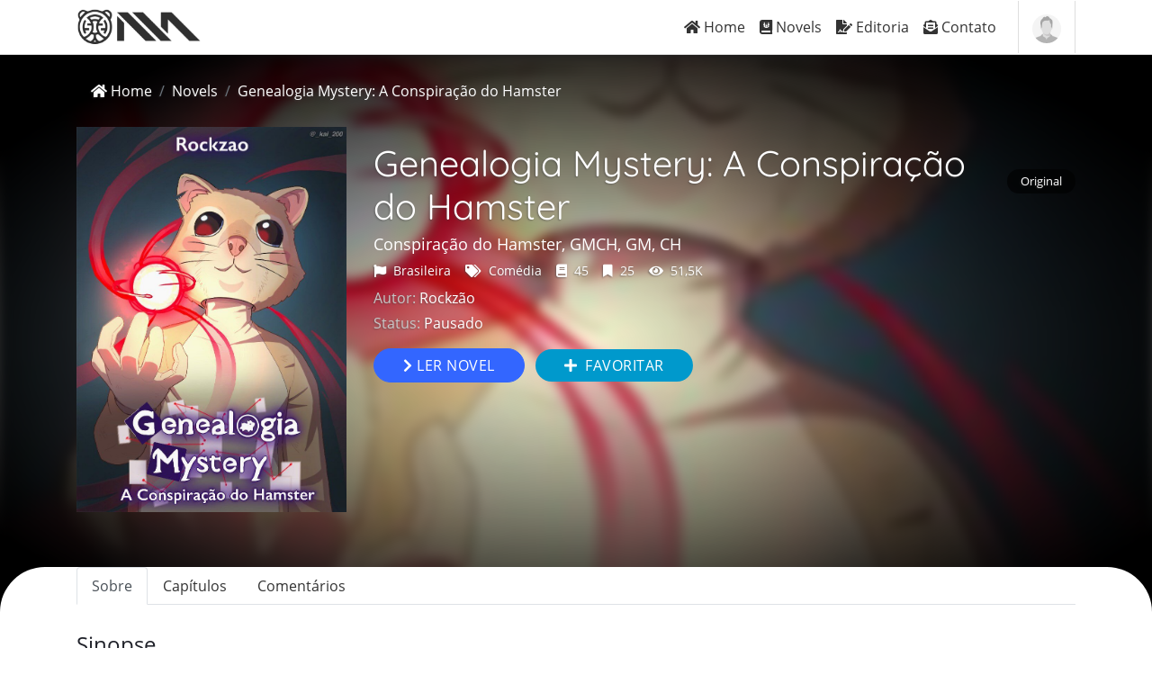

--- FILE ---
content_type: text/html; charset=utf-8
request_url: https://novelmania.com.br/novels/genealogia-mystery-a-conspiracao-do-hamster
body_size: 7323
content:
<!DOCTYPE html>
<html lang="pt-br">
  <head>
    <meta charset="utf-8">
<title>Novel Genealogia Mystery: A Conspiração do Hamster • Novel Mania</title>
<meta name="description" content="O ano é 1980 e o detetive particular Leonard Mystery se encontra no auge de seu fracasso. Embora seja um lutador excepcional, é um péssimo profissional, sempre inventando as teorias mais insanas durante as investigações. A sua vida muda completamente ao conhecer Einstein Heisenberg Holmes, um">
<link rel="canonical" href="https://novelmania.com.br/novels/genealogia-mystery-a-conspiracao-do-hamster">
<meta property="og:locale" content="pt_BR">
<meta property="og:type" content="website">
<meta property="og:title" content="Novel Genealogia Mystery: A Conspiração do Hamster">
<meta property="og:description" content="O ano é 1980 e o detetive particular Leonard Mystery se encontra no auge de seu fracasso. Embora seja um lutador excepcional, é um péssimo profissional, sempre inventando as teorias mais insanas durante as investigações. A sua vida muda completamente ao conhecer Einstein Heisenberg Holmes, um">
<meta property="og:url" content="https://novelmania.com.br/novels/genealogia-mystery-a-conspiracao-do-hamster">
<meta property="og:site_name" content="Novel Mania">
<meta property="og:image" content="https://assets.novelmania.com.br/uploads/novel/cover/226/large_gjilge-wcaequr6.jpg">
<meta property="og:image:width" content="239">
<meta property="og:image:height" content="335">
<meta name="twitter:card" content="summary">
<meta name="twitter:site" content="@novelmaniaBR">
<meta name="viewport" content="width=device-width, initial-scale=1">
<meta name="robots" content="index, follow">
<meta name="googlebot" content="index, follow, max-snippet:-1, max-image-preview:large, max-video-preview:-1">
<meta name="bingbot" content="index, follow, max-snippet:-1, max-image-preview:large, max-video-preview:-1">
    <link rel="icon" type="image/x-icon" href="https://novelmania.com.br/vite/assets/favicon-_39KeOqi.ico" />

    <meta name="csrf-param" content="authenticity_token" />
<meta name="csrf-token" content="LbZq_h207QkYJQJQS_6YS3HB8DV_kLDaYZgE4f7D2PLAmFjI3nUnZeL0mjWB4jgVwNbTOwPBoAzE8iv8qWxjzQ" />
    <meta name="csp-nonce" />
    <link rel="stylesheet" href="/vite/assets/main-BG3nPd6_.css" />
    <script src="/vite/assets/main-B-r-C9Eh.js" crossorigin="anonymous" type="f97194cd26130b64becbc680-module"></script><link rel="modulepreload" href="/vite/assets/main-B-r-C9Eh.js" as="script" crossorigin="anonymous">
<link rel="modulepreload" href="/vite/assets/application-SIQsaVDY.js" as="script" crossorigin="anonymous">
<link rel="modulepreload" href="/vite/assets/bootstrap-BNbebasZ.js" as="script" crossorigin="anonymous">
<link rel="modulepreload" href="/vite/assets/jquery-DplF6WOQ.js" as="script" crossorigin="anonymous">

    

    <link rel="stylesheet" type="text/css" href="https://cdn.jsdelivr.net/npm/toastify-js/src/toastify.min.css">
    <script async src="https://www.googletagmanager.com/gtag/js?id=G-N9E9TF70C4" nonce="" type="f97194cd26130b64becbc680-text/javascript"></script>
    <script nonce="" type="f97194cd26130b64becbc680-text/javascript">
      window.dataLayer = window.dataLayer || [];
      function gtag(){dataLayer.push(arguments);}
      gtag('js', new Date());

      gtag('config', 'G-N9E9TF70C4');
    </script>
  </head>
  <body>
    <div class="novelmania">
      <header>
        <nav class="navbar navbar-expand-lg navbar-light novel-navbar">
  <div class="container">
    <a class="navbar-brand" title="Novel Mania" href="/">
      <img alt="Novel Mania Logo" height="50" src="https://novelmania.com.br/vite/assets/logo-5etzsy8L.png" />
</a>    <div class="navbar-right-top ml-auto order-1 order-lg-2">
      <div class="link-nav">
        <button class="navbar-toggler" type="button" data-toggle="collapse" data-target="#navDrop" aria-controls="navDrop" aria-expanded="false" aria-label="Toggle navigation">
          <span class="navbar-toggler-icon"></span>
        </button>
      </div>
      <div class="link-nav">
        <ul class="navbar-nav">
          <li class="nav-item dropdown nav-user">
            <a class="nav-user-img" href="#" id="navbar-menu" data-target="#navbar-1" data-toggle="dropdown">
                <img alt="Foto do usuário" class="user-avatar-md rounded-circle" src="https://novelmania.com.br/vite/assets/user-profile-BySLLb-E.png" />
            </a>
            <div class="dropdown-menu dropdown-menu-right nav-user-dropdown" id="navbar-1" aria-labelledby="navbar-menu">
                <a class="dropdown-item" href="https://novelmania.com.br/u/entrar">
                  <i class="fas fa-power-off mr-2"></i>Entrar
</a>            </div>
          </li>
        </ul>
      </div>
    </div>
    <div class="collapse navbar-collapse order-2 order-lg-1 mr-3" id="navDrop">
      <ul class="navbar-nav ml-auto">
        <li class="nav-item">
          <a class="nav-link" href="/">
            <i class="fa fa-home"></i> Home
</a>        </li>
        <li class="nav-item">
          <a class="nav-link" href="/novels">
            <i class="fas fa-journal-whills"></i> Novels
</a>        </li>
        <li class="nav-item">
          <a class="nav-link" href="/editoria">
            <i class="fa fa-file-signature"></i> Editoria
</a>        </li>
        <li class="nav-item">
          <a class="nav-link" href="/contato">
            <i class="fa fa-envelope-open-text"></i> Contato
</a>        </li>
      </ul>
    </div>
  </div>
</nav>

      </header>
      <main>
        
<section class="landing">
  <div class="novel-head pt-3" data-parallax="scroll" data-image-src="https://assets.novelmania.com.br/uploads/novel/background/226/large_gjilge-wcaequr6.jpg">
    <div class="container">
      <div class="row">
        <!-- Breadcrumb -->
        <div class="col-12">
          <nav aria-label="breadcrumb">
            <ol class="breadcrumb">
              <li class="breadcrumb-item">
                <a href="/">
                  <i class="fa fa-home"></i> Home
</a>              </li>
              <li class="breadcrumb-item">
                <a href="/novels">
                  Novels
</a>              </li>
              <li class="breadcrumb-item active" aria-current="page">Genealogia Mystery: A Conspiração do Hamster</li>
            </ol>
          </nav>
        </div>
        
        
        <!-- Content -->
        <div class="col-md-4 text-center text-md-left">
          <div class="novel-img">
            <img loading="lazy" class="img-responsive" alt="Capa da novel Genealogia Mystery: A Conspiração do Hamster" src="https://assets.novelmania.com.br/uploads/novel/cover/226/gjilge-wcaequr6.jpg" />
          </div>
          <div class="share"></div>
          <!-- /.share -->
        </div>
        <div class="col-md-8">
          <!-- header info -->
          <div class="novel-info">
            <!-- titulo -->
            <div class="d-flex flex-row align-items-center">
                <h1 class="font-400 mb-2 wow fadeInRight mr-3">Genealogia Mystery: A Conspiração do Hamster</h1>
                <span class="sigla">Original</span>
            </div>
            <h2 class="font-400 mb-2 wow fadeInRight mr-3 mt-0 text-small sub-titles">Conspiração do Hamster, GMCH, GM, CH</h2>

            <ul class="list-inline nav font-14 mb-2 no-link font-300 wow fadeInRight" data-wow-delay=".2s">
              <li class="mr-3">
                <a href="#" title="Nacionalidade"><i class="fas fa-flag mr-1"></i> Brasileira</a>
              </li>
              <li class="mr-3">
                <a href="#" title="Categoria"><i class="fas fa-tags mr-1"></i> Comédia</a>
              </li>
              <li class="mr-3">
                <a href="#" title="Número de capítulos"><i class="fas fa-book mr-1"></i> 45</a>
              </li>
              <li class="mr-3">
                <a href="#" title="Número de favoritos"><i class="fas fa-bookmark mr-1"></i> 25</a>
              </li>
              <li class="mr-3">
                <a href="#" title="Número de visualizações"><i class="fas fa-eye mr-1"></i> 51,5K</a>
              </li>
            </ul>

            <span class="authors font-15 font-300 wow fadeInRight mb-1" data-wow-delay=".3s">
              <b>Autor:</b> 
                Rockzão
            </span>
            <span class="authors font-15 font-300 wow fadeInRight mb-3" data-wow-delay=".3s">
              <b>Status:</b> Pausado
            </span>
            <div class="w-100 text-center text-md-left">
                <a class="btn btn-primary mr-2 mb-2" href="/novels/genealogia-mystery-a-conspiracao-do-hamster/capitulos/volume-1-arco-1-capitulo-1">
                  <i class="fas fa-chevron-right"></i> Ler novel</a>
</a>              <a class="btn btn-secondary mb-2" rel="nofollow" data-method="post" href="/novels/genealogia-mystery-a-conspiracao-do-hamster/favorites">
                <i class="fas fa-plus mr-1"></i> Favoritar
</a>          </div>
        </div>
      </div>
    </div>
  </div>
</div>

<!-- /.novel-info -->
<div class="content-novel">
  <div class="container">
    <div class="row">
      <div class="col-12">
        <div class="nav">
          <ul class="nav nav-tabs" id="myTab" role="tablist">
            <li class="nav-item">
              <a class="nav-link active" id="info-tab" data-toggle="tab" href="#info" role="tab" aria-controls="info" aria-selected="true">Sobre</a>
            </li>
            <li class="nav-item">
              <a class="nav-link" id="chapters-tab" data-toggle="tab" href="#chapters" role="tab" aria-controls="chapters" aria-selected="false">Capítulos</a>
            </li>
            <li class="nav-item">
              <a class="nav-link" id="comments-tab" data-toggle="tab" href="#comments" role="tab" aria-controls="comments" aria-selected="false">Comentários</a>
            </li>
          </ul>
        </div>
        <!-- /.nav -->
        <div class="tab-content" id="myTabContent">
          <div class="tab-pane fade show active" id="info" role="tabpanel" aria-labelledby="info-tab">

            <div class="text">

              <h4>Sinopse</h4>
              
              <p>O ano &eacute; 1980 e o detetive particular Leonard Mystery se encontra no auge de seu fracasso. Embora seja um lutador excepcional, &eacute; um p&eacute;ssimo profissional, sempre inventando as teorias mais insanas durante as investiga&ccedil;&otilde;es.</p>
<p>A sua vida muda completamente ao conhecer Einstein Heisenberg Holmes, um exc&ecirc;ntrico homem fantasiado de hamster que logo revelou ter poderes sobrenaturais. Ap&oacute;s algumas desventuras, os dois se juntam para desvendar um mist&eacute;rio envolvendo criaturas sobrenaturais, agentes secretos, um hippie sociopata (por favor, n&atilde;o questione) e os mais diversos tipos de bizarrices!</p>
              <h4>Notas</h4>
              <h2>Dicas de Leitura:</h2>
<ul>
<li>Textos com travess&atilde;o (&mdash;) representam di&aacute;logos de personagens.</li>
<li>Textos em aspas duplas (&ldquo;&rdquo;) representam pensamentos do personagem em quest&atilde;o.</li>
<li>Textos em it&aacute;lico (<em>exemplo</em>) s&atilde;o para palavras faladas e escritas propositalmente erradas, onomatopeias, interjei&ccedil;&otilde;es, falas de outros personagens dentro de um pensamento e, por fim, palavras ditas com mais intensidade.</li>
</ul>
<p>Artista da Capa: @_Kai_200 (Twitter/X)</p>
<div class="css-175oi2r r-1adg3ll r-6gpygo">
<div class="css-175oi2r">&nbsp;</div>
</div>
            </div>
            <!-- /.text -->
            <div class="tags">
              <h4>Gêneros</h4>
              <ul class="list-tags mb-0">
                  <li>
                    <a title="Ação" href="/genero/acao">
                      Ação
</a>                  </li>
                  <li>
                    <a title="Aventura" href="/genero/aventura">
                      Aventura
</a>                  </li>
                  <li>
                    <a title="Fantasia" href="/genero/fantasia">
                      Fantasia
</a>                  </li>
                  <li>
                    <a title="Mistério" href="/genero/misterio">
                      Mistério
</a>                  </li>
                  <li>
                    <a title="Sci-fi" href="/genero/sci-fi">
                      Sci-fi
</a>                  </li>
              </ul>
            </div>

            <div class="donation-section justify-content-center my-4">
  <div class="card donation-card dark">
    <div class="card-body text-center p-4">            
      <h2 class="card-title h4 mb-3">Apoie a Novel Mania</h2>
      
      <p class="card-text mb-4">
        Chega de anúncios irritantes, agora a Novel Mania será mantida exclusivamente pelos leitores, ou seja, sem anúncios ou assinaturas pagas. Para continuarmos online e sem interrupções, precisamos do seu apoio! Sua contribuição nos ajuda a manter a qualidade e incentivar a equipe a continuar trazendos mais conteúdos.
      </p>

      <div class="donation-features mb-4">
        <div class="row">
          <div class="col-sm-6 col-lg-4 mb-3">
            <div class="feature-item">
              <i class="fas fa-book-open mb-2"></i>
              <p class="small mb-0">Novas traduções</p>
            </div>
          </div>
          <div class="col-sm-6 col-lg-4 mb-3">
            <div class="feature-item">
              <i class="fas fa-pen-fancy mb-2"></i>
              <p class="small mb-0">Novels originais</p>
            </div>
          </div>
          <div class="col-sm-12 col-lg-4 mb-3">
            <div class="feature-item">
              <i class="fas fa-heart mb-2"></i>
              <p class="small mb-0">Experiência sem anúncios</p>
            </div>
          </div>
        </div>
      </div>

      <a class="btn btn-primary btn-lg donation-button" target="_blank" rel="noopener noreferrer" href="https://tipa.ai/novelmania">
        <i class="fas fa-heart mr-2"></i>
        Doar agora
</a>    </div>
  </div>
</div>


              <div class="suggested">
                <h4>Você também pode gostar</h4>
                <div class="novels-slider-m-col2 owl-carousel owl-theme">
                    <div class="card novel border mb-4">
                      <a class="link" target="_blank" title="Capa da novel A Deusa do Banheiro" href="/novels/a-deusa-do-banheiro">
                      <img loading="lazy" class="card-image" alt="Capa da novel A Deusa do Banheiro" src="https://assets.novelmania.com.br/uploads/novel/cover/24/large_capa_adb.jpg" />
                        <div class="card-info">
                            <h2 class="card-title mb-3">A Deusa do Banheiro</h2>
                        </div><!-- /.card-info -->
</a>                    </div><!-- /.card -->
                    <div class="card novel border mb-4">
                      <a class="link" target="_blank" title="Capa da novel Estou Sendo Criada por Vilões" href="/novels/estou-sendo-criada-por-viloes">
                      <img loading="lazy" class="card-image" alt="Capa da novel Estou Sendo Criada por Vilões" src="https://assets.novelmania.com.br/uploads/novel/cover/315/large_capa_filha_viloes.jpg" />
                        <div class="card-info">
                            <h2 class="card-title mb-3">Estou Sendo Criada por Vilões</h2>
                        </div><!-- /.card-info -->
</a>                    </div><!-- /.card -->
                    <div class="card novel border mb-4">
                      <a class="link" target="_blank" title="Capa da novel Se der Ruim, Viro Ferreiro" href="/novels/se-der-ruim-viro-ferreiro">
                      <img loading="lazy" class="card-image" alt="Capa da novel Se der Ruim, Viro Ferreiro" src="https://assets.novelmania.com.br/uploads/novel/cover/10/large_srvf_capa.jpg" />
                        <div class="card-info">
                            <h2 class="card-title mb-3">Se der Ruim, Viro Ferreiro</h2>
                        </div><!-- /.card-info -->
</a>                    </div><!-- /.card -->
                    <div class="card novel border mb-4">
                      <a class="link" target="_blank" title="Capa da novel O Rei Preguiçoso" href="/novels/o-rei-preguicoso">
                      <img loading="lazy" class="card-image" alt="Capa da novel O Rei Preguiçoso" src="https://assets.novelmania.com.br/uploads/novel/cover/28/large_orp_capa.jpg" />
                        <div class="card-info">
                            <h2 class="card-title mb-3">O Rei Preguiçoso</h2>
                        </div><!-- /.card-info -->
</a>                    </div><!-- /.card -->
                    <div class="card novel border mb-4">
                      <a class="link" target="_blank" title="Capa da novel O Conto da Morte de Uma Barata" href="/novels/o-conto-da-morte-de-uma-barata">
                      <img loading="lazy" class="card-image" alt="Capa da novel O Conto da Morte de Uma Barata" src="https://assets.novelmania.com.br/uploads/novel/cover/157/large_barata.jpg" />
                        <div class="card-info">
                            <h2 class="card-title mb-3">O Conto da Morte de Uma Barata</h2>
                        </div><!-- /.card-info -->
</a>                    </div><!-- /.card -->
                    <div class="card novel border mb-4">
                      <a class="link" target="_blank" title="Capa da novel O Rei da Caverna ~ Bora Ficar Fortão Minerando? ~" href="/novels/o-rei-da-caverna">
                      <img loading="lazy" class="card-image" alt="Capa da novel O Rei da Caverna ~ Bora Ficar Fortão Minerando? ~" src="https://assets.novelmania.com.br/uploads/novel/cover/108/large_orc_capa.jpg" />
                        <div class="card-info">
                            <h2 class="card-title mb-3">O Rei da Caverna ~ Bora Ficar Fortão Minerando? ~</h2>
                        </div><!-- /.card-info -->
</a>                    </div><!-- /.card -->
                    <div class="card novel border mb-4">
                      <a class="link" target="_blank" title="Capa da novel Until Death?" href="/novels/until-death">
                      <img loading="lazy" class="card-image" alt="Capa da novel Until Death?" src="https://assets.novelmania.com.br/uploads/novel/cover/29/large_UD_capa.jpg" />
                        <div class="card-info">
                            <h2 class="card-title mb-3">Until Death?</h2>
                        </div><!-- /.card-info -->
</a>                    </div><!-- /.card -->
                    <div class="card novel border mb-4">
                      <a class="link" target="_blank" title="Capa da novel Aquela Pessoa. Mais Tarde…" href="/novels/aquela-pessoa-mais-tarde">
                      <img loading="lazy" class="card-image" alt="Capa da novel Aquela Pessoa. Mais Tarde…" src="https://assets.novelmania.com.br/uploads/novel/cover/11/large_capa_apmt.jpg" />
                        <div class="card-info">
                            <h2 class="card-title mb-3">Aquela Pessoa. Mais Tarde…</h2>
                        </div><!-- /.card-info -->
</a>                    </div><!-- /.card -->
                    <div class="card novel border mb-4">
                      <a class="link" target="_blank" title="Capa da novel Minha Filha de Outro Mundo" href="/novels/minha-filha-de-outro-mundo">
                      <img loading="lazy" class="card-image" alt="Capa da novel Minha Filha de Outro Mundo" src="https://assets.novelmania.com.br/uploads/novel/cover/218/large_capa_mfom.jpg" />
                        <div class="card-info">
                            <h2 class="card-title mb-3">Minha Filha de Outro Mundo</h2>
                        </div><!-- /.card-info -->
</a>                    </div><!-- /.card -->
                    <div class="card novel border mb-4">
                      <a class="link" target="_blank" title="Capa da novel Amor, Chunibyo &amp; Outros Delírios!" href="/novels/mesmo-com-delirios-adolescentes-eu-ainda-quero-amar">
                      <img loading="lazy" class="card-image" alt="Capa da novel Amor, Chunibyo &amp; Outros Delírios!" src="https://assets.novelmania.com.br/uploads/novel/cover/318/large_chatgpt_image_6_de_jan__de_2026__01_35_38_.png" />
                        <div class="card-info">
                            <h2 class="card-title mb-3">Amor, Chunibyo &amp; Outros Delírios!</h2>
                        </div><!-- /.card-info -->
</a>                    </div><!-- /.card -->
                </div>
              </div>
            <!-- /.suggested -->
          </div>
          <div class="tab-pane fade mb-5" id="chapters" role="tabpanel" aria-labelledby="chapters-tab">
              <a class="ml-2 remove-decoration" href="/novels/genealogia-mystery-a-conspiracao-do-hamster/capitulos/pt-2-arco-3-capitulo-44">
                <div class="alert alert-info" role="alert">
                  <div class="content">
                    <span>
                      <i>Último lançamento</i>
                      Capítulo 44: O Comando de Elite
                      <small class="font-12">Há 10 meses</small>
                    </span>
                  </div>
                </div>
</a>
            <!-- /.alert -->
            <div class="accordion capitulo" id="accordion">
              <div class="card">
                  <div class="card-header" id="784">
                    <h3 class="m-0 p-0">
                      <button class="btn btn-link" data-toggle="collapse" data-target="#expand-784" aria-expanded="true" aria-controls="expand-784">
                        Parte 1
                      </button>
                    </h3>
                  </div>
                  <div id="expand-784" class="collapse show" aria-labelledby="784" data-parent="#accordion">
                    <div class="card-body p-0">
                      <ol class="list-inline">
                            <h4 class="vol text-center mb-0">Arco 1: Nasce o Mistério</h4>
                              <li>
                                <a href="/novels/genealogia-mystery-a-conspiracao-do-hamster/capitulos/volume-1-arco-1-capitulo-1">
                                  <span class="sub-vol">Pt. 1 – Arco 1</span>
                                  <strong>Capítulo 1: O Detetive Peculiar</strong>
                                  <small>06 de Outubro de 2022, 16:55</small>
</a>                              </li>
                              <li>
                                <a href="/novels/genealogia-mystery-a-conspiracao-do-hamster/capitulos/volume-1-arco-1-capitulo-2">
                                  <span class="sub-vol">Pt. 1 – Arco 1</span>
                                  <strong>Capítulo 2: O Hamster</strong>
                                  <small>06 de Outubro de 2022, 17:18</small>
</a>                              </li>
                              <li>
                                <a href="/novels/genealogia-mystery-a-conspiracao-do-hamster/capitulos/volume-1-arco-1-capitulo-3">
                                  <span class="sub-vol">Pt. 1 – Arco 1</span>
                                  <strong>Capítulo 3: A Cidade do Interior</strong>
                                  <small>06 de Outubro de 2022, 17:24</small>
</a>                              </li>
                              <li>
                                <a href="/novels/genealogia-mystery-a-conspiracao-do-hamster/capitulos/volume-1-arco-1-capitulo-4">
                                  <span class="sub-vol">Pt. 1 – Arco 1</span>
                                  <strong>Capítulo 4: Maldito Hippie Sujo (1)</strong>
                                  <small>10 de Outubro de 2022, 14:43</small>
</a>                              </li>
                              <li>
                                <a href="/novels/genealogia-mystery-a-conspiracao-do-hamster/capitulos/volume-1-arco-1-capitulo-5">
                                  <span class="sub-vol">Pt. 1 – Arco 1</span>
                                  <strong>Capítulo 5: Maldito Hippie Sujo (2)</strong>
                                  <small>12 de Outubro de 2022, 20:59</small>
</a>                              </li>
                              <li>
                                <a href="/novels/genealogia-mystery-a-conspiracao-do-hamster/capitulos/volume-1-arco-1-capitulo-6">
                                  <span class="sub-vol">Pt. 1 – Arco 1</span>
                                  <strong>Capítulo 6: Maldito Hippie Sujo (3)</strong>
                                  <small>14 de Outubro de 2022, 14:00</small>
</a>                              </li>
                              <li>
                                <a href="/novels/genealogia-mystery-a-conspiracao-do-hamster/capitulos/volume-1-arco-1-capitulo-7">
                                  <span class="sub-vol">Pt. 1 – Arco 1</span>
                                  <strong>Capítulo 7: Análises Cirúrgicas</strong>
                                  <small>17 de Outubro de 2022, 16:30</small>
</a>                              </li>
                              <li>
                                <a href="/novels/genealogia-mystery-a-conspiracao-do-hamster/capitulos/volume-1-arco-1-capitulo-8">
                                  <span class="sub-vol">Pt. 1 – Arco 1</span>
                                  <strong>Capítulo 8: Hora de Meter o Louco</strong>
                                  <small>19 de Outubro de 2022, 16:30</small>
</a>                              </li>
                              <li>
                                <a href="/novels/genealogia-mystery-a-conspiracao-do-hamster/capitulos/volume-1-arco-1-capitulo-9">
                                  <span class="sub-vol">Pt. 1 – Arco 1</span>
                                  <strong>Capítulo 9: A Sala Secreta (1) - 致命的なマシン</strong>
                                  <small>21 de Outubro de 2022, 16:30</small>
</a>                              </li>
                              <li>
                                <a href="/novels/genealogia-mystery-a-conspiracao-do-hamster/capitulos/volume-1-arco-1-capitulo-10">
                                  <span class="sub-vol">Pt. 1 – Arco 1</span>
                                  <strong>Capítulo 10: A Sala Secreta (2) - Sequestro Relâmpago</strong>
                                  <small>24 de Outubro de 2022, 16:30</small>
</a>                              </li>
                              <li>
                                <a href="/novels/genealogia-mystery-a-conspiracao-do-hamster/capitulos/vol-1-arco-1-capitulo-11">
                                  <span class="sub-vol">Pt. 1 – Arco 1</span>
                                  <strong>Capítulo 11: A Sala Secreta (3) - Abertura Escondida</strong>
                                  <small>26 de Outubro de 2022, 16:30</small>
</a>                              </li>
                              <li>
                                <a href="/novels/genealogia-mystery-a-conspiracao-do-hamster/capitulos/volume-1-arco-1-capitulo-12">
                                  <span class="sub-vol">Pt. 1 – Arco 1</span>
                                  <strong>Capítulo 12: A Sala Secreta (4) - Boneco de Posto</strong>
                                  <small>30 de Outubro de 2022, 20:30</small>
</a>                              </li>
                              <li>
                                <a href="/novels/genealogia-mystery-a-conspiracao-do-hamster/capitulos/volume-1-arco-1-capitulo-13">
                                  <span class="sub-vol">Pt. 1 – Arco 1</span>
                                  <strong>Capítulo 13: A Volta Dos Que Não Foram</strong>
                                  <small>31 de Outubro de 2022, 17:37</small>
</a>                              </li>
                            <h4 class="vol text-center mb-0">Arco 2: Um Dia Muito Louco</h4>
                              <li>
                                <a href="/novels/genealogia-mystery-a-conspiracao-do-hamster/capitulos/volume-1-arco-2-capitulo-14">
                                  <span class="sub-vol">Pt. 1 – Arco 2</span>
                                  <strong>Capítulo 14: Amnésia Entre Irmãos</strong>
                                  <small>07 de Novembro de 2022, 16:30</small>
</a>                              </li>
                              <li>
                                <a href="/novels/genealogia-mystery-a-conspiracao-do-hamster/capitulos/volume-1-arco-2-capitulo-15">
                                  <span class="sub-vol">Pt. 1 – Arco 2</span>
                                  <strong>Capítulo 15: Hora da Faxina</strong>
                                  <small>09 de Novembro de 2022, 16:30</small>
</a>                              </li>
                              <li>
                                <a href="/novels/genealogia-mystery-a-conspiracao-do-hamster/capitulos/volume-1-arco-2-capitulo-16">
                                  <span class="sub-vol">Pt. 1 – Arco 2</span>
                                  <strong>Capítulo 16: Hora da Teoria</strong>
                                  <small>14 de Novembro de 2022, 16:30</small>
</a>                              </li>
                              <li>
                                <a href="/novels/genealogia-mystery-a-conspiracao-do-hamster/capitulos/volume-1-arco-2-capitulo-17">
                                  <span class="sub-vol">Pt. 1 – Arco 2</span>
                                  <strong>Capítulo 17: Homens de Preto</strong>
                                  <small>14 de Novembro de 2022, 16:30</small>
</a>                              </li>
                              <li>
                                <a href="/novels/genealogia-mystery-a-conspiracao-do-hamster/capitulos/volume-1-arco-2-capitulo-18">
                                  <span class="sub-vol">Pt. 1 – Arco 2</span>
                                  <strong>Capítulo 18: 100% Humano</strong>
                                  <small>16 de Novembro de 2022, 16:30</small>
</a>                              </li>
                              <li>
                                <a href="/novels/genealogia-mystery-a-conspiracao-do-hamster/capitulos/volume-1-arco-2-capitulo-19">
                                  <span class="sub-vol">Pt. 1 – Arco 2</span>
                                  <strong>Capítulo 19: O Monstro Inominável</strong>
                                  <small>18 de Novembro de 2022, 16:30</small>
</a>                              </li>
                              <li>
                                <a href="/novels/genealogia-mystery-a-conspiracao-do-hamster/capitulos/volume-1-arco-2-capitulo-20">
                                  <span class="sub-vol">Pt. 1 – Arco 2</span>
                                  <strong>Capítulo 20: Teoria da Conspiração</strong>
                                  <small>28 de Novembro de 2022, 16:30</small>
</a>                              </li>
                              <li>
                                <a href="/novels/genealogia-mystery-a-conspiracao-do-hamster/capitulos/volume-1-arco-2-capitulo-21">
                                  <span class="sub-vol">Pt. 1 – Arco 2</span>
                                  <strong>Capítulo 21: Black Suits Comin&#39; (1)</strong>
                                  <small>28 de Novembro de 2022, 16:30</small>
</a>                              </li>
                              <li>
                                <a href="/novels/genealogia-mystery-a-conspiracao-do-hamster/capitulos/volume-1-arco-2-capitulo-22">
                                  <span class="sub-vol">Pt. 1 – Arco 2</span>
                                  <strong>Capítulo 22: Black Suits Comin&#39; (2)</strong>
                                  <small>30 de Novembro de 2022, 16:30</small>
</a>                              </li>
                              <li>
                                <a href="/novels/genealogia-mystery-a-conspiracao-do-hamster/capitulos/volume-1-arco-2-capitulo-23">
                                  <span class="sub-vol">Pt. 1 – Arco 2</span>
                                  <strong>Capítulo 23: O Mistério das Coordenadas (1)</strong>
                                  <small>30 de Novembro de 2022, 16:30</small>
</a>                              </li>
                              <li>
                                <a href="/novels/genealogia-mystery-a-conspiracao-do-hamster/capitulos/volume-1-arco-2-capitulo-24">
                                  <span class="sub-vol">Pt. 1 – Arco 2</span>
                                  <strong>Capítulo 24: O Mistério das Coordenadas (2)</strong>
                                  <small>06 de Dezembro de 2022, 17:20</small>
</a>                              </li>
                              <li>
                                <a href="/novels/genealogia-mystery-a-conspiracao-do-hamster/capitulos/volume-1-arco-2-capitulo-25">
                                  <span class="sub-vol">Pt. 1 – Arco 2</span>
                                  <strong>Capítulo 25: O Homem Sem Olhos (1)</strong>
                                  <small>06 de Dezembro de 2022, 17:22</small>
</a>                              </li>
                              <li>
                                <a href="/novels/genealogia-mystery-a-conspiracao-do-hamster/capitulos/volume-1-arco-2-capitulo-26">
                                  <span class="sub-vol">Pt. 1 – Arco 2</span>
                                  <strong>Capítulo 26: O Homem Sem Olhos (2)</strong>
                                  <small>08 de Dezembro de 2022, 16:32</small>
</a>                              </li>
                              <li>
                                <a href="/novels/genealogia-mystery-a-conspiracao-do-hamster/capitulos/volume-1-arco-2-capitulo-27">
                                  <span class="sub-vol">Pt. 1 – Arco 2</span>
                                  <strong>Capítulo 27: Mudança de Planos</strong>
                                  <small>10 de Dezembro de 2022, 16:30</small>
</a>                              </li>
                              <li>
                                <a href="/novels/genealogia-mystery-a-conspiracao-do-hamster/capitulos/volume-1-arco-2-capitulo-28">
                                  <span class="sub-vol">Pt. 1 – Arco 2</span>
                                  <strong>Capítulo 28: A Última Coordenada</strong>
                                  <small>10 de Dezembro de 2022, 16:30</small>
</a>                              </li>
                      </ol>
                    </div>
                  </div>
                  <div class="card-header" id="904">
                    <h3 class="m-0 p-0">
                      <button class="btn btn-link" data-toggle="collapse" data-target="#expand-904" aria-expanded="true" aria-controls="expand-904">
                        Parte 2
                      </button>
                    </h3>
                  </div>
                  <div id="expand-904" class="collapse " aria-labelledby="904" data-parent="#accordion">
                    <div class="card-body p-0">
                      <ol class="list-inline">
                            <h4 class="vol text-center mb-0">Arco 3: A Casa do Sol Nascente</h4>
                              <li>
                                <a href="/novels/genealogia-mystery-a-conspiracao-do-hamster/capitulos/pt-2-arco-3-recapitulacao-paia">
                                  <span class="sub-vol">Pt. 2 – Arco 3</span>
                                  <strong>Recapitulação Paia</strong>
                                  <small>01 de Janeiro de 2025, 16:00</small>
</a>                              </li>
                              <li>
                                <a href="/novels/genealogia-mystery-a-conspiracao-do-hamster/capitulos/pt-2-arco-3-capitulo-29">
                                  <span class="sub-vol">Pt. 2 – Arco 3</span>
                                  <strong>Capítulo 29: A Casa do Sol Nascente</strong>
                                  <small>01 de Janeiro de 2025, 16:00</small>
</a>                              </li>
                              <li>
                                <a href="/novels/genealogia-mystery-a-conspiracao-do-hamster/capitulos/pt-2-arco-3-capitulo-30">
                                  <span class="sub-vol">Pt. 2 – Arco 3</span>
                                  <strong>Capítulo 30: O Incidente de Woodnation</strong>
                                  <small>19 de Janeiro de 2025, 16:14</small>
</a>                              </li>
                              <li>
                                <a href="/novels/genealogia-mystery-a-conspiracao-do-hamster/capitulos/pt-2-arco-3-capitulo-31">
                                  <span class="sub-vol">Pt. 2 – Arco 3</span>
                                  <strong>Capítulo 31: O Hippie Acordou</strong>
                                  <small>19 de Janeiro de 2025, 16:14</small>
</a>                              </li>
                              <li>
                                <a href="/novels/genealogia-mystery-a-conspiracao-do-hamster/capitulos/pt-2-arco-3-capitulo-32">
                                  <span class="sub-vol">Pt. 2 – Arco 3</span>
                                  <strong>Capítulo 32: A Ameaça do Bat-Maconha (1)</strong>
                                  <small>19 de Janeiro de 2025, 16:14</small>
</a>                              </li>
                              <li>
                                <a href="/novels/genealogia-mystery-a-conspiracao-do-hamster/capitulos/pt-2-arco-3-capitulo-33">
                                  <span class="sub-vol">Pt. 2 – Arco 3</span>
                                  <strong>Capítulo 33: A Ameaça do Bat-Maconha (2)</strong>
                                  <small>25 de Janeiro de 2025, 16:00</small>
</a>                              </li>
                              <li>
                                <a href="/novels/genealogia-mystery-a-conspiracao-do-hamster/capitulos/pt-2-arco-3-capitulo-34">
                                  <span class="sub-vol">Pt. 2 – Arco 3</span>
                                  <strong>Capítulo 34: A Ameaça do Bat-Maconha (3)</strong>
                                  <small>25 de Janeiro de 2025, 16:00</small>
</a>                              </li>
                              <li>
                                <a href="/novels/genealogia-mystery-a-conspiracao-do-hamster/capitulos/pt-2-arco-3-capitulo-35">
                                  <span class="sub-vol">Pt. 2 – Arco 3</span>
                                  <strong>Capítulo 35: O Relato</strong>
                                  <small>09 de Fevereiro de 2025, 16:19</small>
</a>                              </li>
                              <li>
                                <a href="/novels/genealogia-mystery-a-conspiracao-do-hamster/capitulos/pt-2-arco-3-capitulo-36">
                                  <span class="sub-vol">Pt. 2 – Arco 3</span>
                                  <strong>Capítulo 36: Virtual Insanity (1)</strong>
                                  <small>15 de Fevereiro de 2025, 15:00</small>
</a>                              </li>
                              <li>
                                <a href="/novels/genealogia-mystery-a-conspiracao-do-hamster/capitulos/pt-2-arco-3-capitulo-37">
                                  <span class="sub-vol">Pt. 2 – Arco 3</span>
                                  <strong>Capítulo 37: Virtual Insanity (2)</strong>
                                  <small>15 de Fevereiro de 2025, 15:00</small>
</a>                              </li>
                              <li>
                                <a href="/novels/genealogia-mystery-a-conspiracao-do-hamster/capitulos/pt-2-arco-3-capitulo-38">
                                  <span class="sub-vol">Pt. 2 – Arco 3</span>
                                  <strong>Capítulo 38: Todos Querem Dominar o Mundo (1)</strong>
                                  <small>01 de Março de 2025, 16:00</small>
</a>                              </li>
                              <li>
                                <a href="/novels/genealogia-mystery-a-conspiracao-do-hamster/capitulos/pt-2-arco-3-capitulo-39">
                                  <span class="sub-vol">Pt. 2 – Arco 3</span>
                                  <strong>Capítulo 39: Todos Querem Dominar o Mundo (2)</strong>
                                  <small>01 de Março de 2025, 16:00</small>
</a>                              </li>
                              <li>
                                <a href="/novels/genealogia-mystery-a-conspiracao-do-hamster/capitulos/pt-2-arco-3-capitulo-40">
                                  <span class="sub-vol">Pt. 2 – Arco 3</span>
                                  <strong>Capítulo 40: Todos Querem Dominar o Mundo (3)</strong>
                                  <small>16 de Março de 2025, 19:17</small>
</a>                              </li>
                              <li>
                                <a href="/novels/genealogia-mystery-a-conspiracao-do-hamster/capitulos/pt-2-arco-3-capitulo-41">
                                  <span class="sub-vol">Pt. 2 – Arco 3</span>
                                  <strong>Capítulo 41: Todos Querem Dominar o Mundo (4)</strong>
                                  <small>16 de Março de 2025, 19:24</small>
</a>                              </li>
                              <li>
                                <a href="/novels/genealogia-mystery-a-conspiracao-do-hamster/capitulos/pt-2-arco-3-capitulo-42">
                                  <span class="sub-vol">Pt. 2 – Arco 3</span>
                                  <strong>Capítulo 42: Todos Querem Dominar o Mundo (5)</strong>
                                  <small>23 de Março de 2025, 17:41</small>
</a>                              </li>
                              <li>
                                <a href="/novels/genealogia-mystery-a-conspiracao-do-hamster/capitulos/pt-2-arco-3-capitulo-43">
                                  <span class="sub-vol">Pt. 2 – Arco 3</span>
                                  <strong>Capítulo 43: Todos Querem Dominar o Mundo (6)</strong>
                                  <small>23 de Março de 2025, 17:42</small>
</a>                              </li>
                              <li>
                                <a href="/novels/genealogia-mystery-a-conspiracao-do-hamster/capitulos/pt-2-arco-3-capitulo-44">
                                  <span class="sub-vol">Pt. 2 – Arco 3</span>
                                  <strong>Capítulo 44: O Comando de Elite</strong>
                                  <small>23 de Março de 2025, 17:54</small>
</a>                              </li>
                      </ol>
                    </div>
                  </div>
              </div>
            </div>
          </div>


          <div class="tab-pane fade mb-5" id="comments" role="tabpanel" aria-labelledby="comments-tab">
            <div id="comments-component" data-commentable-type="Novel" data-commentable-id="MjI2--29507df1434166ac08b2834743eee9089e22ec44"></div>
            <script src="/vite/assets/comments-BnFZc3h8.js" crossorigin="anonymous" type="f97194cd26130b64becbc680-module"></script><link rel="modulepreload" href="/vite/assets/api-CIIi5YA5.js" as="script" crossorigin="anonymous">
<link rel="modulepreload" href="/vite/assets/index-client-D917JZmm.js" as="script" crossorigin="anonymous"><link rel="stylesheet" href="/vite/assets/comments-kliCl1yV.css" media="screen" />
          </div>
        </div>
      </div>
    </div>  
  </div>
</section>


      </main>
      <footer class="footer">
        <footer class="novel-footer">
	<div class="wrap-info">
		<div class="container">
			<div class="row">
				<div class="col-md-6 col-lg-3 text-center text-md-left mb-4 mb-lg-0">
					<div class="logo">
						<a href="/">
							<img src="https://novelmania.com.br/vite/assets/logo-blue-DGKSMPCP.png" alt="Novel Mania">
</a>						<span class="text-center">Novel Mania</span>
						<!-- Social -->
						<ul class="social list-inline mt-3">
							<li><a href="https://facebook.com/novelmania" target="_blank" rel="noopener" aria-label="Rede Social"><i class="fab fa-facebook-f"></i></a></li>
							<li><a href="https://twitter.com/novelmaniabr" target="_blank" rel="noopener" aria-label="Rede Social"><i class="fab fa-twitter"></i></a></li>
							<li><a href="https://www.instagram.com/novelmaniaoficial/" target="_blank" rel="noopener" aria-label="Rede Social"><i class="fab fa-instagram"></i></a></li>
							<li><a href="https://youtube.com/c/NovelMania" target="_blank" rel="noopener" aria-label="Rede Social"><i class="fab fa-youtube"></i></a></li>
							<li class="mt-2"><a href="https://discordapp.com/invite/NxBMDMz" target="_blank" rel="noopener" aria-label="Rede Social"><i class="fab fa-discord"></i></a></li>
						</ul>
					</div>
				</div>

				<div class="col-md-6 col-lg-3 text-center text-md-left mb-4 mb-lg-0">
					<h1>Mapa do site</h1>
					<ul class="list-inline mb-0">
						<li>
							<a class="list-inline-item" href="/noticias">Notícias</a>
						</li>
						<li>
							<a class="list-inline-item" href="/editoria">Editoria</a>
						</li>
						<li>
							<a class="list-inline-item" href="/salao-da-contribuicao">Doações</a>
						</li>
						<li>
							<a class="list-inline-item" href="/regras-setorias">Regras Setoriais</a>
						</li>
						<li>
							<a class="list-inline-item" href="/politica-de-privacidade">Políticas de Privacidade</a>
						</li>
						<li>
							<a class="list-inline-item" href="/contato">Contato</a>
						</li>
					</ul>
				</div>

				<div class="col-md-6 col-lg-3 text-center text-md-left mb-4 mb-md-0">
					<h1>WebNovel</h1>
					<ul class="list-inline mb-0">
						<li>
							<a class="list-inline-item" href="/chinesa">Chinesa</a>
						</li>
						<li>
							<a class="list-inline-item" href="/japonesa">Japonesa</a>
						</li>
						<li>
							<a class="list-inline-item" href="/coreana">Coreana</a>
						</li>
						<li>
							<a class="list-inline-item" href="/brasileira">Brasileira</a>
						</li>
						<li>
							<a class="list-inline-item" href="/americana">Americana</a>
						</li>
					</ul>
				</div>

				<div class="col-md-6 col-lg-3 text-center text-md-left">
					<h1>Doações</h1>
					<p class="mb-0">Precisamos da força de todos, uma união para que possamos continuar, entre no <a href="/salao-da-contribuicao">salão da contribuição</a> para doar qualquer valor.</p>
				</div>
			</div>
		</div>
	</div>

	<div class="copyright">
		<div class="container">
			<div class="row">
				<div class="col-md-6 text-center text-md-left">
					<p>&copy; 2026 Novel Mania, todos os direitos reservados.</p>
				</div>
				<div class="col-md-6 text-center text-md-right mt-2 mt-md-0">
					<p>Desenvolvido por <a href="https://github.com/henriquetatagiba" target="_blank" rel="noopener">Henrique</a></p>
				</div>
			</div>
		</div>
	</div>
</footer>

      </footer>
    </div>
  <script src="/cdn-cgi/scripts/7d0fa10a/cloudflare-static/rocket-loader.min.js" data-cf-settings="f97194cd26130b64becbc680-|49" defer></script></body>
  <script nonce="" type="f97194cd26130b64becbc680-text/javascript">
    !function(f,b,e,v,n,t,s){if(f.fbq)return;n=f.fbq=function(){n.callMethod?
    n.callMethod.apply(n,arguments):n.queue.push(arguments)};if(!f._fbq)f._fbq=n;
    n.push=n;n.loaded=!0;n.version='2.0';n.queue=[];t=b.createElement(e);t.async=!0;
    t.src=v;s=b.getElementsByTagName(e)[0];s.parentNode.insertBefore(t,s)}(window,
    document,'script','https://connect.facebook.net/en_US/fbevents.js');
    fbq('init', '979687378844004');
    fbq('track', 'PageView');
	</script>
	<noscript><img height='1' width='1' style='display:none' 
src='https://www.facebook.com/tr?id=979687378844004&ev=PageView&noscript=1'/></noscript>
	<meta name='p:domain_verify content='379843436bb7f744b5373596602803de'/>
  <script type="f97194cd26130b64becbc680-text/javascript" src="https://cdn.jsdelivr.net/npm/toastify-js" nonce=""></script>

</html>


--- FILE ---
content_type: text/css
request_url: https://novelmania.com.br/vite/assets/main-BG3nPd6_.css
body_size: 119572
content:
@charset "UTF-8";.fa,.fas,.far,.fal,.fad,.fab{-moz-osx-font-smoothing:grayscale;-webkit-font-smoothing:antialiased;display:inline-block;font-style:normal;font-variant:normal;text-rendering:auto;line-height:1}.fa-lg{font-size:1.3333333333em;line-height:.75em;vertical-align:-.0667em}.fa-xs{font-size:.75em}.fa-sm{font-size:.875em}.fa-1x{font-size:1em}.fa-2x{font-size:2em}.fa-3x{font-size:3em}.fa-4x{font-size:4em}.fa-5x{font-size:5em}.fa-6x{font-size:6em}.fa-7x{font-size:7em}.fa-8x{font-size:8em}.fa-9x{font-size:9em}.fa-10x{font-size:10em}.fa-fw{text-align:center;width:1.25em}.fa-ul{list-style-type:none;margin-left:2.5em;padding-left:0}.fa-ul>li{position:relative}.fa-li{left:-2em;position:absolute;text-align:center;width:2em;line-height:inherit}.fa-border{border:solid .08em #eee;border-radius:.1em;padding:.2em .25em .15em}.fa-pull-left{float:left}.fa-pull-right{float:right}.fa.fa-pull-left,.fas.fa-pull-left,.far.fa-pull-left,.fal.fa-pull-left,.fab.fa-pull-left{margin-right:.3em}.fa.fa-pull-right,.fas.fa-pull-right,.far.fa-pull-right,.fal.fa-pull-right,.fab.fa-pull-right{margin-left:.3em}.fa-spin{animation:fa-spin 2s infinite linear}.fa-pulse{animation:fa-spin 1s infinite steps(8)}@keyframes fa-spin{0%{transform:rotate(0)}to{transform:rotate(360deg)}}.fa-rotate-90{-ms-filter:"progid:DXImageTransform.Microsoft.BasicImage(rotation=1)";transform:rotate(90deg)}.fa-rotate-180{-ms-filter:"progid:DXImageTransform.Microsoft.BasicImage(rotation=2)";transform:rotate(180deg)}.fa-rotate-270{-ms-filter:"progid:DXImageTransform.Microsoft.BasicImage(rotation=3)";transform:rotate(270deg)}.fa-flip-horizontal{-ms-filter:"progid:DXImageTransform.Microsoft.BasicImage(rotation=0, mirror=1)";transform:scaleX(-1)}.fa-flip-vertical{-ms-filter:"progid:DXImageTransform.Microsoft.BasicImage(rotation=2, mirror=1)";transform:scaleY(-1)}.fa-flip-both,.fa-flip-horizontal.fa-flip-vertical{-ms-filter:"progid:DXImageTransform.Microsoft.BasicImage(rotation=2, mirror=1)";transform:scale(-1)}:root .fa-rotate-90,:root .fa-rotate-180,:root .fa-rotate-270,:root .fa-flip-horizontal,:root .fa-flip-vertical,:root .fa-flip-both{filter:none}.fa-stack{display:inline-block;height:2em;line-height:2em;position:relative;vertical-align:middle;width:2.5em}.fa-stack-1x,.fa-stack-2x{left:0;position:absolute;text-align:center;width:100%}.fa-stack-1x{line-height:inherit}.fa-stack-2x{font-size:2em}.fa-inverse{color:#fff}.fa-500px:before{content:""}.fa-accessible-icon:before{content:""}.fa-accusoft:before{content:""}.fa-acquisitions-incorporated:before{content:""}.fa-ad:before{content:""}.fa-address-book:before{content:""}.fa-address-card:before{content:""}.fa-adjust:before{content:""}.fa-adn:before{content:""}.fa-adversal:before{content:""}.fa-affiliatetheme:before{content:""}.fa-air-freshener:before{content:""}.fa-airbnb:before{content:""}.fa-algolia:before{content:""}.fa-align-center:before{content:""}.fa-align-justify:before{content:""}.fa-align-left:before{content:""}.fa-align-right:before{content:""}.fa-alipay:before{content:""}.fa-allergies:before{content:""}.fa-amazon:before{content:""}.fa-amazon-pay:before{content:""}.fa-ambulance:before{content:""}.fa-american-sign-language-interpreting:before{content:""}.fa-amilia:before{content:""}.fa-anchor:before{content:""}.fa-android:before{content:""}.fa-angellist:before{content:""}.fa-angle-double-down:before{content:""}.fa-angle-double-left:before{content:""}.fa-angle-double-right:before{content:""}.fa-angle-double-up:before{content:""}.fa-angle-down:before{content:""}.fa-angle-left:before{content:""}.fa-angle-right:before{content:""}.fa-angle-up:before{content:""}.fa-angry:before{content:""}.fa-angrycreative:before{content:""}.fa-angular:before{content:""}.fa-ankh:before{content:""}.fa-app-store:before{content:""}.fa-app-store-ios:before{content:""}.fa-apper:before{content:""}.fa-apple:before{content:""}.fa-apple-alt:before{content:""}.fa-apple-pay:before{content:""}.fa-archive:before{content:""}.fa-archway:before{content:""}.fa-arrow-alt-circle-down:before{content:""}.fa-arrow-alt-circle-left:before{content:""}.fa-arrow-alt-circle-right:before{content:""}.fa-arrow-alt-circle-up:before{content:""}.fa-arrow-circle-down:before{content:""}.fa-arrow-circle-left:before{content:""}.fa-arrow-circle-right:before{content:""}.fa-arrow-circle-up:before{content:""}.fa-arrow-down:before{content:""}.fa-arrow-left:before{content:""}.fa-arrow-right:before{content:""}.fa-arrow-up:before{content:""}.fa-arrows-alt:before{content:""}.fa-arrows-alt-h:before{content:""}.fa-arrows-alt-v:before{content:""}.fa-artstation:before{content:""}.fa-assistive-listening-systems:before{content:""}.fa-asterisk:before{content:""}.fa-asymmetrik:before{content:""}.fa-at:before{content:""}.fa-atlas:before{content:""}.fa-atlassian:before{content:""}.fa-atom:before{content:""}.fa-audible:before{content:""}.fa-audio-description:before{content:""}.fa-autoprefixer:before{content:""}.fa-avianex:before{content:""}.fa-aviato:before{content:""}.fa-award:before{content:""}.fa-aws:before{content:""}.fa-baby:before{content:""}.fa-baby-carriage:before{content:""}.fa-backspace:before{content:""}.fa-backward:before{content:""}.fa-bacon:before{content:""}.fa-bacteria:before{content:""}.fa-bacterium:before{content:""}.fa-bahai:before{content:""}.fa-balance-scale:before{content:""}.fa-balance-scale-left:before{content:""}.fa-balance-scale-right:before{content:""}.fa-ban:before{content:""}.fa-band-aid:before{content:""}.fa-bandcamp:before{content:""}.fa-barcode:before{content:""}.fa-bars:before{content:""}.fa-baseball-ball:before{content:""}.fa-basketball-ball:before{content:""}.fa-bath:before{content:""}.fa-battery-empty:before{content:""}.fa-battery-full:before{content:""}.fa-battery-half:before{content:""}.fa-battery-quarter:before{content:""}.fa-battery-three-quarters:before{content:""}.fa-battle-net:before{content:""}.fa-bed:before{content:""}.fa-beer:before{content:""}.fa-behance:before{content:""}.fa-behance-square:before{content:""}.fa-bell:before{content:""}.fa-bell-slash:before{content:""}.fa-bezier-curve:before{content:""}.fa-bible:before{content:""}.fa-bicycle:before{content:""}.fa-biking:before{content:""}.fa-bimobject:before{content:""}.fa-binoculars:before{content:""}.fa-biohazard:before{content:""}.fa-birthday-cake:before{content:""}.fa-bitbucket:before{content:""}.fa-bitcoin:before{content:""}.fa-bity:before{content:""}.fa-black-tie:before{content:""}.fa-blackberry:before{content:""}.fa-blender:before{content:""}.fa-blender-phone:before{content:""}.fa-blind:before{content:""}.fa-blog:before{content:""}.fa-blogger:before{content:""}.fa-blogger-b:before{content:""}.fa-bluetooth:before{content:""}.fa-bluetooth-b:before{content:""}.fa-bold:before{content:""}.fa-bolt:before{content:""}.fa-bomb:before{content:""}.fa-bone:before{content:""}.fa-bong:before{content:""}.fa-book:before{content:""}.fa-book-dead:before{content:""}.fa-book-medical:before{content:""}.fa-book-open:before{content:""}.fa-book-reader:before{content:""}.fa-bookmark:before{content:""}.fa-bootstrap:before{content:""}.fa-border-all:before{content:""}.fa-border-none:before{content:""}.fa-border-style:before{content:""}.fa-bowling-ball:before{content:""}.fa-box:before{content:""}.fa-box-open:before{content:""}.fa-box-tissue:before{content:""}.fa-boxes:before{content:""}.fa-braille:before{content:""}.fa-brain:before{content:""}.fa-bread-slice:before{content:""}.fa-briefcase:before{content:""}.fa-briefcase-medical:before{content:""}.fa-broadcast-tower:before{content:""}.fa-broom:before{content:""}.fa-brush:before{content:""}.fa-btc:before{content:""}.fa-buffer:before{content:""}.fa-bug:before{content:""}.fa-building:before{content:""}.fa-bullhorn:before{content:""}.fa-bullseye:before{content:""}.fa-burn:before{content:""}.fa-buromobelexperte:before{content:""}.fa-bus:before{content:""}.fa-bus-alt:before{content:""}.fa-business-time:before{content:""}.fa-buy-n-large:before{content:""}.fa-buysellads:before{content:""}.fa-calculator:before{content:""}.fa-calendar:before{content:""}.fa-calendar-alt:before{content:""}.fa-calendar-check:before{content:""}.fa-calendar-day:before{content:""}.fa-calendar-minus:before{content:""}.fa-calendar-plus:before{content:""}.fa-calendar-times:before{content:""}.fa-calendar-week:before{content:""}.fa-camera:before{content:""}.fa-camera-retro:before{content:""}.fa-campground:before{content:""}.fa-canadian-maple-leaf:before{content:""}.fa-candy-cane:before{content:""}.fa-cannabis:before{content:""}.fa-capsules:before{content:""}.fa-car:before{content:""}.fa-car-alt:before{content:""}.fa-car-battery:before{content:""}.fa-car-crash:before{content:""}.fa-car-side:before{content:""}.fa-caravan:before{content:""}.fa-caret-down:before{content:""}.fa-caret-left:before{content:""}.fa-caret-right:before{content:""}.fa-caret-square-down:before{content:""}.fa-caret-square-left:before{content:""}.fa-caret-square-right:before{content:""}.fa-caret-square-up:before{content:""}.fa-caret-up:before{content:""}.fa-carrot:before{content:""}.fa-cart-arrow-down:before{content:""}.fa-cart-plus:before{content:""}.fa-cash-register:before{content:""}.fa-cat:before{content:""}.fa-cc-amazon-pay:before{content:""}.fa-cc-amex:before{content:""}.fa-cc-apple-pay:before{content:""}.fa-cc-diners-club:before{content:""}.fa-cc-discover:before{content:""}.fa-cc-jcb:before{content:""}.fa-cc-mastercard:before{content:""}.fa-cc-paypal:before{content:""}.fa-cc-stripe:before{content:""}.fa-cc-visa:before{content:""}.fa-centercode:before{content:""}.fa-centos:before{content:""}.fa-certificate:before{content:""}.fa-chair:before{content:""}.fa-chalkboard:before{content:""}.fa-chalkboard-teacher:before{content:""}.fa-charging-station:before{content:""}.fa-chart-area:before{content:""}.fa-chart-bar:before{content:""}.fa-chart-line:before{content:""}.fa-chart-pie:before{content:""}.fa-check:before{content:""}.fa-check-circle:before{content:""}.fa-check-double:before{content:""}.fa-check-square:before{content:""}.fa-cheese:before{content:""}.fa-chess:before{content:""}.fa-chess-bishop:before{content:""}.fa-chess-board:before{content:""}.fa-chess-king:before{content:""}.fa-chess-knight:before{content:""}.fa-chess-pawn:before{content:""}.fa-chess-queen:before{content:""}.fa-chess-rook:before{content:""}.fa-chevron-circle-down:before{content:""}.fa-chevron-circle-left:before{content:""}.fa-chevron-circle-right:before{content:""}.fa-chevron-circle-up:before{content:""}.fa-chevron-down:before{content:""}.fa-chevron-left:before{content:""}.fa-chevron-right:before{content:""}.fa-chevron-up:before{content:""}.fa-child:before{content:""}.fa-chrome:before{content:""}.fa-chromecast:before{content:""}.fa-church:before{content:""}.fa-circle:before{content:""}.fa-circle-notch:before{content:""}.fa-city:before{content:""}.fa-clinic-medical:before{content:""}.fa-clipboard:before{content:""}.fa-clipboard-check:before{content:""}.fa-clipboard-list:before{content:""}.fa-clock:before{content:""}.fa-clone:before{content:""}.fa-closed-captioning:before{content:""}.fa-cloud:before{content:""}.fa-cloud-download-alt:before{content:""}.fa-cloud-meatball:before{content:""}.fa-cloud-moon:before{content:""}.fa-cloud-moon-rain:before{content:""}.fa-cloud-rain:before{content:""}.fa-cloud-showers-heavy:before{content:""}.fa-cloud-sun:before{content:""}.fa-cloud-sun-rain:before{content:""}.fa-cloud-upload-alt:before{content:""}.fa-cloudflare:before{content:""}.fa-cloudscale:before{content:""}.fa-cloudsmith:before{content:""}.fa-cloudversify:before{content:""}.fa-cocktail:before{content:""}.fa-code:before{content:""}.fa-code-branch:before{content:""}.fa-codepen:before{content:""}.fa-codiepie:before{content:""}.fa-coffee:before{content:""}.fa-cog:before{content:""}.fa-cogs:before{content:""}.fa-coins:before{content:""}.fa-columns:before{content:""}.fa-comment:before{content:""}.fa-comment-alt:before{content:""}.fa-comment-dollar:before{content:""}.fa-comment-dots:before{content:""}.fa-comment-medical:before{content:""}.fa-comment-slash:before{content:""}.fa-comments:before{content:""}.fa-comments-dollar:before{content:""}.fa-compact-disc:before{content:""}.fa-compass:before{content:""}.fa-compress:before{content:""}.fa-compress-alt:before{content:""}.fa-compress-arrows-alt:before{content:""}.fa-concierge-bell:before{content:""}.fa-confluence:before{content:""}.fa-connectdevelop:before{content:""}.fa-contao:before{content:""}.fa-cookie:before{content:""}.fa-cookie-bite:before{content:""}.fa-copy:before{content:""}.fa-copyright:before{content:""}.fa-cotton-bureau:before{content:""}.fa-couch:before{content:""}.fa-cpanel:before{content:""}.fa-creative-commons:before{content:""}.fa-creative-commons-by:before{content:""}.fa-creative-commons-nc:before{content:""}.fa-creative-commons-nc-eu:before{content:""}.fa-creative-commons-nc-jp:before{content:""}.fa-creative-commons-nd:before{content:""}.fa-creative-commons-pd:before{content:""}.fa-creative-commons-pd-alt:before{content:""}.fa-creative-commons-remix:before{content:""}.fa-creative-commons-sa:before{content:""}.fa-creative-commons-sampling:before{content:""}.fa-creative-commons-sampling-plus:before{content:""}.fa-creative-commons-share:before{content:""}.fa-creative-commons-zero:before{content:""}.fa-credit-card:before{content:""}.fa-critical-role:before{content:""}.fa-crop:before{content:""}.fa-crop-alt:before{content:""}.fa-cross:before{content:""}.fa-crosshairs:before{content:""}.fa-crow:before{content:""}.fa-crown:before{content:""}.fa-crutch:before{content:""}.fa-css3:before{content:""}.fa-css3-alt:before{content:""}.fa-cube:before{content:""}.fa-cubes:before{content:""}.fa-cut:before{content:""}.fa-cuttlefish:before{content:""}.fa-d-and-d:before{content:""}.fa-d-and-d-beyond:before{content:""}.fa-dailymotion:before{content:""}.fa-dashcube:before{content:""}.fa-database:before{content:""}.fa-deaf:before{content:""}.fa-deezer:before{content:""}.fa-delicious:before{content:""}.fa-democrat:before{content:""}.fa-deploydog:before{content:""}.fa-deskpro:before{content:""}.fa-desktop:before{content:""}.fa-dev:before{content:""}.fa-deviantart:before{content:""}.fa-dharmachakra:before{content:""}.fa-dhl:before{content:""}.fa-diagnoses:before{content:""}.fa-diaspora:before{content:""}.fa-dice:before{content:""}.fa-dice-d20:before{content:""}.fa-dice-d6:before{content:""}.fa-dice-five:before{content:""}.fa-dice-four:before{content:""}.fa-dice-one:before{content:""}.fa-dice-six:before{content:""}.fa-dice-three:before{content:""}.fa-dice-two:before{content:""}.fa-digg:before{content:""}.fa-digital-ocean:before{content:""}.fa-digital-tachograph:before{content:""}.fa-directions:before{content:""}.fa-discord:before{content:""}.fa-discourse:before{content:""}.fa-disease:before{content:""}.fa-divide:before{content:""}.fa-dizzy:before{content:""}.fa-dna:before{content:""}.fa-dochub:before{content:""}.fa-docker:before{content:""}.fa-dog:before{content:""}.fa-dollar-sign:before{content:""}.fa-dolly:before{content:""}.fa-dolly-flatbed:before{content:""}.fa-donate:before{content:""}.fa-door-closed:before{content:""}.fa-door-open:before{content:""}.fa-dot-circle:before{content:""}.fa-dove:before{content:""}.fa-download:before{content:""}.fa-draft2digital:before{content:""}.fa-drafting-compass:before{content:""}.fa-dragon:before{content:""}.fa-draw-polygon:before{content:""}.fa-dribbble:before{content:""}.fa-dribbble-square:before{content:""}.fa-dropbox:before{content:""}.fa-drum:before{content:""}.fa-drum-steelpan:before{content:""}.fa-drumstick-bite:before{content:""}.fa-drupal:before{content:""}.fa-dumbbell:before{content:""}.fa-dumpster:before{content:""}.fa-dumpster-fire:before{content:""}.fa-dungeon:before{content:""}.fa-dyalog:before{content:""}.fa-earlybirds:before{content:""}.fa-ebay:before{content:""}.fa-edge:before{content:""}.fa-edge-legacy:before{content:""}.fa-edit:before{content:""}.fa-egg:before{content:""}.fa-eject:before{content:""}.fa-elementor:before{content:""}.fa-ellipsis-h:before{content:""}.fa-ellipsis-v:before{content:""}.fa-ello:before{content:""}.fa-ember:before{content:""}.fa-empire:before{content:""}.fa-envelope:before{content:""}.fa-envelope-open:before{content:""}.fa-envelope-open-text:before{content:""}.fa-envelope-square:before{content:""}.fa-envira:before{content:""}.fa-equals:before{content:""}.fa-eraser:before{content:""}.fa-erlang:before{content:""}.fa-ethereum:before{content:""}.fa-ethernet:before{content:""}.fa-etsy:before{content:""}.fa-euro-sign:before{content:""}.fa-evernote:before{content:""}.fa-exchange-alt:before{content:""}.fa-exclamation:before{content:""}.fa-exclamation-circle:before{content:""}.fa-exclamation-triangle:before{content:""}.fa-expand:before{content:""}.fa-expand-alt:before{content:""}.fa-expand-arrows-alt:before{content:""}.fa-expeditedssl:before{content:""}.fa-external-link-alt:before{content:""}.fa-external-link-square-alt:before{content:""}.fa-eye:before{content:""}.fa-eye-dropper:before{content:""}.fa-eye-slash:before{content:""}.fa-facebook:before{content:""}.fa-facebook-f:before{content:""}.fa-facebook-messenger:before{content:""}.fa-facebook-square:before{content:""}.fa-fan:before{content:""}.fa-fantasy-flight-games:before{content:""}.fa-fast-backward:before{content:""}.fa-fast-forward:before{content:""}.fa-faucet:before{content:""}.fa-fax:before{content:""}.fa-feather:before{content:""}.fa-feather-alt:before{content:""}.fa-fedex:before{content:""}.fa-fedora:before{content:""}.fa-female:before{content:""}.fa-fighter-jet:before{content:""}.fa-figma:before{content:""}.fa-file:before{content:""}.fa-file-alt:before{content:""}.fa-file-archive:before{content:""}.fa-file-audio:before{content:""}.fa-file-code:before{content:""}.fa-file-contract:before{content:""}.fa-file-csv:before{content:""}.fa-file-download:before{content:""}.fa-file-excel:before{content:""}.fa-file-export:before{content:""}.fa-file-image:before{content:""}.fa-file-import:before{content:""}.fa-file-invoice:before{content:""}.fa-file-invoice-dollar:before{content:""}.fa-file-medical:before{content:""}.fa-file-medical-alt:before{content:""}.fa-file-pdf:before{content:""}.fa-file-powerpoint:before{content:""}.fa-file-prescription:before{content:""}.fa-file-signature:before{content:""}.fa-file-upload:before{content:""}.fa-file-video:before{content:""}.fa-file-word:before{content:""}.fa-fill:before{content:""}.fa-fill-drip:before{content:""}.fa-film:before{content:""}.fa-filter:before{content:""}.fa-fingerprint:before{content:""}.fa-fire:before{content:""}.fa-fire-alt:before{content:""}.fa-fire-extinguisher:before{content:""}.fa-firefox:before{content:""}.fa-firefox-browser:before{content:""}.fa-first-aid:before{content:""}.fa-first-order:before{content:""}.fa-first-order-alt:before{content:""}.fa-firstdraft:before{content:""}.fa-fish:before{content:""}.fa-fist-raised:before{content:""}.fa-flag:before{content:""}.fa-flag-checkered:before{content:""}.fa-flag-usa:before{content:""}.fa-flask:before{content:""}.fa-flickr:before{content:""}.fa-flipboard:before{content:""}.fa-flushed:before{content:""}.fa-fly:before{content:""}.fa-folder:before{content:""}.fa-folder-minus:before{content:""}.fa-folder-open:before{content:""}.fa-folder-plus:before{content:""}.fa-font:before{content:""}.fa-font-awesome:before{content:""}.fa-font-awesome-alt:before{content:""}.fa-font-awesome-flag:before{content:""}.fa-font-awesome-logo-full:before{content:""}.fa-fonticons:before{content:""}.fa-fonticons-fi:before{content:""}.fa-football-ball:before{content:""}.fa-fort-awesome:before{content:""}.fa-fort-awesome-alt:before{content:""}.fa-forumbee:before{content:""}.fa-forward:before{content:""}.fa-foursquare:before{content:""}.fa-free-code-camp:before{content:""}.fa-freebsd:before{content:""}.fa-frog:before{content:""}.fa-frown:before{content:""}.fa-frown-open:before{content:""}.fa-fulcrum:before{content:""}.fa-funnel-dollar:before{content:""}.fa-futbol:before{content:""}.fa-galactic-republic:before{content:""}.fa-galactic-senate:before{content:""}.fa-gamepad:before{content:""}.fa-gas-pump:before{content:""}.fa-gavel:before{content:""}.fa-gem:before{content:""}.fa-genderless:before{content:""}.fa-get-pocket:before{content:""}.fa-gg:before{content:""}.fa-gg-circle:before{content:""}.fa-ghost:before{content:""}.fa-gift:before{content:""}.fa-gifts:before{content:""}.fa-git:before{content:""}.fa-git-alt:before{content:""}.fa-git-square:before{content:""}.fa-github:before{content:""}.fa-github-alt:before{content:""}.fa-github-square:before{content:""}.fa-gitkraken:before{content:""}.fa-gitlab:before{content:""}.fa-gitter:before{content:""}.fa-glass-cheers:before{content:""}.fa-glass-martini:before{content:""}.fa-glass-martini-alt:before{content:""}.fa-glass-whiskey:before{content:""}.fa-glasses:before{content:""}.fa-glide:before{content:""}.fa-glide-g:before{content:""}.fa-globe:before{content:""}.fa-globe-africa:before{content:""}.fa-globe-americas:before{content:""}.fa-globe-asia:before{content:""}.fa-globe-europe:before{content:""}.fa-gofore:before{content:""}.fa-golf-ball:before{content:""}.fa-goodreads:before{content:""}.fa-goodreads-g:before{content:""}.fa-google:before{content:""}.fa-google-drive:before{content:""}.fa-google-pay:before{content:""}.fa-google-play:before{content:""}.fa-google-plus:before{content:""}.fa-google-plus-g:before{content:""}.fa-google-plus-square:before{content:""}.fa-google-wallet:before{content:""}.fa-gopuram:before{content:""}.fa-graduation-cap:before{content:""}.fa-gratipay:before{content:""}.fa-grav:before{content:""}.fa-greater-than:before{content:""}.fa-greater-than-equal:before{content:""}.fa-grimace:before{content:""}.fa-grin:before{content:""}.fa-grin-alt:before{content:""}.fa-grin-beam:before{content:""}.fa-grin-beam-sweat:before{content:""}.fa-grin-hearts:before{content:""}.fa-grin-squint:before{content:""}.fa-grin-squint-tears:before{content:""}.fa-grin-stars:before{content:""}.fa-grin-tears:before{content:""}.fa-grin-tongue:before{content:""}.fa-grin-tongue-squint:before{content:""}.fa-grin-tongue-wink:before{content:""}.fa-grin-wink:before{content:""}.fa-grip-horizontal:before{content:""}.fa-grip-lines:before{content:""}.fa-grip-lines-vertical:before{content:""}.fa-grip-vertical:before{content:""}.fa-gripfire:before{content:""}.fa-grunt:before{content:""}.fa-guilded:before{content:""}.fa-guitar:before{content:""}.fa-gulp:before{content:""}.fa-h-square:before{content:""}.fa-hacker-news:before{content:""}.fa-hacker-news-square:before{content:""}.fa-hackerrank:before{content:""}.fa-hamburger:before{content:""}.fa-hammer:before{content:""}.fa-hamsa:before{content:""}.fa-hand-holding:before{content:""}.fa-hand-holding-heart:before{content:""}.fa-hand-holding-medical:before{content:""}.fa-hand-holding-usd:before{content:""}.fa-hand-holding-water:before{content:""}.fa-hand-lizard:before{content:""}.fa-hand-middle-finger:before{content:""}.fa-hand-paper:before{content:""}.fa-hand-peace:before{content:""}.fa-hand-point-down:before{content:""}.fa-hand-point-left:before{content:""}.fa-hand-point-right:before{content:""}.fa-hand-point-up:before{content:""}.fa-hand-pointer:before{content:""}.fa-hand-rock:before{content:""}.fa-hand-scissors:before{content:""}.fa-hand-sparkles:before{content:""}.fa-hand-spock:before{content:""}.fa-hands:before{content:""}.fa-hands-helping:before{content:""}.fa-hands-wash:before{content:""}.fa-handshake:before{content:""}.fa-handshake-alt-slash:before{content:""}.fa-handshake-slash:before{content:""}.fa-hanukiah:before{content:""}.fa-hard-hat:before{content:""}.fa-hashtag:before{content:""}.fa-hat-cowboy:before{content:""}.fa-hat-cowboy-side:before{content:""}.fa-hat-wizard:before{content:""}.fa-hdd:before{content:""}.fa-head-side-cough:before{content:""}.fa-head-side-cough-slash:before{content:""}.fa-head-side-mask:before{content:""}.fa-head-side-virus:before{content:""}.fa-heading:before{content:""}.fa-headphones:before{content:""}.fa-headphones-alt:before{content:""}.fa-headset:before{content:""}.fa-heart:before{content:""}.fa-heart-broken:before{content:""}.fa-heartbeat:before{content:""}.fa-helicopter:before{content:""}.fa-highlighter:before{content:""}.fa-hiking:before{content:""}.fa-hippo:before{content:""}.fa-hips:before{content:""}.fa-hire-a-helper:before{content:""}.fa-history:before{content:""}.fa-hive:before{content:""}.fa-hockey-puck:before{content:""}.fa-holly-berry:before{content:""}.fa-home:before{content:""}.fa-hooli:before{content:""}.fa-hornbill:before{content:""}.fa-horse:before{content:""}.fa-horse-head:before{content:""}.fa-hospital:before{content:""}.fa-hospital-alt:before{content:""}.fa-hospital-symbol:before{content:""}.fa-hospital-user:before{content:""}.fa-hot-tub:before{content:""}.fa-hotdog:before{content:""}.fa-hotel:before{content:""}.fa-hotjar:before{content:""}.fa-hourglass:before{content:""}.fa-hourglass-end:before{content:""}.fa-hourglass-half:before{content:""}.fa-hourglass-start:before{content:""}.fa-house-damage:before{content:""}.fa-house-user:before{content:""}.fa-houzz:before{content:""}.fa-hryvnia:before{content:""}.fa-html5:before{content:""}.fa-hubspot:before{content:""}.fa-i-cursor:before{content:""}.fa-ice-cream:before{content:""}.fa-icicles:before{content:""}.fa-icons:before{content:""}.fa-id-badge:before{content:""}.fa-id-card:before{content:""}.fa-id-card-alt:before{content:""}.fa-ideal:before{content:""}.fa-igloo:before{content:""}.fa-image:before{content:""}.fa-images:before{content:""}.fa-imdb:before{content:""}.fa-inbox:before{content:""}.fa-indent:before{content:""}.fa-industry:before{content:""}.fa-infinity:before{content:""}.fa-info:before{content:""}.fa-info-circle:before{content:""}.fa-innosoft:before{content:""}.fa-instagram:before{content:""}.fa-instagram-square:before{content:""}.fa-instalod:before{content:""}.fa-intercom:before{content:""}.fa-internet-explorer:before{content:""}.fa-invision:before{content:""}.fa-ioxhost:before{content:""}.fa-italic:before{content:""}.fa-itch-io:before{content:""}.fa-itunes:before{content:""}.fa-itunes-note:before{content:""}.fa-java:before{content:""}.fa-jedi:before{content:""}.fa-jedi-order:before{content:""}.fa-jenkins:before{content:""}.fa-jira:before{content:""}.fa-joget:before{content:""}.fa-joint:before{content:""}.fa-joomla:before{content:""}.fa-journal-whills:before{content:""}.fa-js:before{content:""}.fa-js-square:before{content:""}.fa-jsfiddle:before{content:""}.fa-kaaba:before{content:""}.fa-kaggle:before{content:""}.fa-key:before{content:""}.fa-keybase:before{content:""}.fa-keyboard:before{content:""}.fa-keycdn:before{content:""}.fa-khanda:before{content:""}.fa-kickstarter:before{content:""}.fa-kickstarter-k:before{content:""}.fa-kiss:before{content:""}.fa-kiss-beam:before{content:""}.fa-kiss-wink-heart:before{content:""}.fa-kiwi-bird:before{content:""}.fa-korvue:before{content:""}.fa-landmark:before{content:""}.fa-language:before{content:""}.fa-laptop:before{content:""}.fa-laptop-code:before{content:""}.fa-laptop-house:before{content:""}.fa-laptop-medical:before{content:""}.fa-laravel:before{content:""}.fa-lastfm:before{content:""}.fa-lastfm-square:before{content:""}.fa-laugh:before{content:""}.fa-laugh-beam:before{content:""}.fa-laugh-squint:before{content:""}.fa-laugh-wink:before{content:""}.fa-layer-group:before{content:""}.fa-leaf:before{content:""}.fa-leanpub:before{content:""}.fa-lemon:before{content:""}.fa-less:before{content:""}.fa-less-than:before{content:""}.fa-less-than-equal:before{content:""}.fa-level-down-alt:before{content:""}.fa-level-up-alt:before{content:""}.fa-life-ring:before{content:""}.fa-lightbulb:before{content:""}.fa-line:before{content:""}.fa-link:before{content:""}.fa-linkedin:before{content:""}.fa-linkedin-in:before{content:""}.fa-linode:before{content:""}.fa-linux:before{content:""}.fa-lira-sign:before{content:""}.fa-list:before{content:""}.fa-list-alt:before{content:""}.fa-list-ol:before{content:""}.fa-list-ul:before{content:""}.fa-location-arrow:before{content:""}.fa-lock:before{content:""}.fa-lock-open:before{content:""}.fa-long-arrow-alt-down:before{content:""}.fa-long-arrow-alt-left:before{content:""}.fa-long-arrow-alt-right:before{content:""}.fa-long-arrow-alt-up:before{content:""}.fa-low-vision:before{content:""}.fa-luggage-cart:before{content:""}.fa-lungs:before{content:""}.fa-lungs-virus:before{content:""}.fa-lyft:before{content:""}.fa-magento:before{content:""}.fa-magic:before{content:""}.fa-magnet:before{content:""}.fa-mail-bulk:before{content:""}.fa-mailchimp:before{content:""}.fa-male:before{content:""}.fa-mandalorian:before{content:""}.fa-map:before{content:""}.fa-map-marked:before{content:""}.fa-map-marked-alt:before{content:""}.fa-map-marker:before{content:""}.fa-map-marker-alt:before{content:""}.fa-map-pin:before{content:""}.fa-map-signs:before{content:""}.fa-markdown:before{content:""}.fa-marker:before{content:""}.fa-mars:before{content:""}.fa-mars-double:before{content:""}.fa-mars-stroke:before{content:""}.fa-mars-stroke-h:before{content:""}.fa-mars-stroke-v:before{content:""}.fa-mask:before{content:""}.fa-mastodon:before{content:""}.fa-maxcdn:before{content:""}.fa-mdb:before{content:""}.fa-medal:before{content:""}.fa-medapps:before{content:""}.fa-medium:before{content:""}.fa-medium-m:before{content:""}.fa-medkit:before{content:""}.fa-medrt:before{content:""}.fa-meetup:before{content:""}.fa-megaport:before{content:""}.fa-meh:before{content:""}.fa-meh-blank:before{content:""}.fa-meh-rolling-eyes:before{content:""}.fa-memory:before{content:""}.fa-mendeley:before{content:""}.fa-menorah:before{content:""}.fa-mercury:before{content:""}.fa-meteor:before{content:""}.fa-microblog:before{content:""}.fa-microchip:before{content:""}.fa-microphone:before{content:""}.fa-microphone-alt:before{content:""}.fa-microphone-alt-slash:before{content:""}.fa-microphone-slash:before{content:""}.fa-microscope:before{content:""}.fa-microsoft:before{content:""}.fa-minus:before{content:""}.fa-minus-circle:before{content:""}.fa-minus-square:before{content:""}.fa-mitten:before{content:""}.fa-mix:before{content:""}.fa-mixcloud:before{content:""}.fa-mixer:before{content:""}.fa-mizuni:before{content:""}.fa-mobile:before{content:""}.fa-mobile-alt:before{content:""}.fa-modx:before{content:""}.fa-monero:before{content:""}.fa-money-bill:before{content:""}.fa-money-bill-alt:before{content:""}.fa-money-bill-wave:before{content:""}.fa-money-bill-wave-alt:before{content:""}.fa-money-check:before{content:""}.fa-money-check-alt:before{content:""}.fa-monument:before{content:""}.fa-moon:before{content:""}.fa-mortar-pestle:before{content:""}.fa-mosque:before{content:""}.fa-motorcycle:before{content:""}.fa-mountain:before{content:""}.fa-mouse:before{content:""}.fa-mouse-pointer:before{content:""}.fa-mug-hot:before{content:""}.fa-music:before{content:""}.fa-napster:before{content:""}.fa-neos:before{content:""}.fa-network-wired:before{content:""}.fa-neuter:before{content:""}.fa-newspaper:before{content:""}.fa-nimblr:before{content:""}.fa-node:before{content:""}.fa-node-js:before{content:""}.fa-not-equal:before{content:""}.fa-notes-medical:before{content:""}.fa-npm:before{content:""}.fa-ns8:before{content:""}.fa-nutritionix:before{content:""}.fa-object-group:before{content:""}.fa-object-ungroup:before{content:""}.fa-octopus-deploy:before{content:""}.fa-odnoklassniki:before{content:""}.fa-odnoklassniki-square:before{content:""}.fa-oil-can:before{content:""}.fa-old-republic:before{content:""}.fa-om:before{content:""}.fa-opencart:before{content:""}.fa-openid:before{content:""}.fa-opera:before{content:""}.fa-optin-monster:before{content:""}.fa-orcid:before{content:""}.fa-osi:before{content:""}.fa-otter:before{content:""}.fa-outdent:before{content:""}.fa-page4:before{content:""}.fa-pagelines:before{content:""}.fa-pager:before{content:""}.fa-paint-brush:before{content:""}.fa-paint-roller:before{content:""}.fa-palette:before{content:""}.fa-palfed:before{content:""}.fa-pallet:before{content:""}.fa-paper-plane:before{content:""}.fa-paperclip:before{content:""}.fa-parachute-box:before{content:""}.fa-paragraph:before{content:""}.fa-parking:before{content:""}.fa-passport:before{content:""}.fa-pastafarianism:before{content:""}.fa-paste:before{content:""}.fa-patreon:before{content:""}.fa-pause:before{content:""}.fa-pause-circle:before{content:""}.fa-paw:before{content:""}.fa-paypal:before{content:""}.fa-peace:before{content:""}.fa-pen:before{content:""}.fa-pen-alt:before{content:""}.fa-pen-fancy:before{content:""}.fa-pen-nib:before{content:""}.fa-pen-square:before{content:""}.fa-pencil-alt:before{content:""}.fa-pencil-ruler:before{content:""}.fa-penny-arcade:before{content:""}.fa-people-arrows:before{content:""}.fa-people-carry:before{content:""}.fa-pepper-hot:before{content:""}.fa-perbyte:before{content:""}.fa-percent:before{content:""}.fa-percentage:before{content:""}.fa-periscope:before{content:""}.fa-person-booth:before{content:""}.fa-phabricator:before{content:""}.fa-phoenix-framework:before{content:""}.fa-phoenix-squadron:before{content:""}.fa-phone:before{content:""}.fa-phone-alt:before{content:""}.fa-phone-slash:before{content:""}.fa-phone-square:before{content:""}.fa-phone-square-alt:before{content:""}.fa-phone-volume:before{content:""}.fa-photo-video:before{content:""}.fa-php:before{content:""}.fa-pied-piper:before{content:""}.fa-pied-piper-alt:before{content:""}.fa-pied-piper-hat:before{content:""}.fa-pied-piper-pp:before{content:""}.fa-pied-piper-square:before{content:""}.fa-piggy-bank:before{content:""}.fa-pills:before{content:""}.fa-pinterest:before{content:""}.fa-pinterest-p:before{content:""}.fa-pinterest-square:before{content:""}.fa-pizza-slice:before{content:""}.fa-place-of-worship:before{content:""}.fa-plane:before{content:""}.fa-plane-arrival:before{content:""}.fa-plane-departure:before{content:""}.fa-plane-slash:before{content:""}.fa-play:before{content:""}.fa-play-circle:before{content:""}.fa-playstation:before{content:""}.fa-plug:before{content:""}.fa-plus:before{content:""}.fa-plus-circle:before{content:""}.fa-plus-square:before{content:""}.fa-podcast:before{content:""}.fa-poll:before{content:""}.fa-poll-h:before{content:""}.fa-poo:before{content:""}.fa-poo-storm:before{content:""}.fa-poop:before{content:""}.fa-portrait:before{content:""}.fa-pound-sign:before{content:""}.fa-power-off:before{content:""}.fa-pray:before{content:""}.fa-praying-hands:before{content:""}.fa-prescription:before{content:""}.fa-prescription-bottle:before{content:""}.fa-prescription-bottle-alt:before{content:""}.fa-print:before{content:""}.fa-procedures:before{content:""}.fa-product-hunt:before{content:""}.fa-project-diagram:before{content:""}.fa-pump-medical:before{content:""}.fa-pump-soap:before{content:""}.fa-pushed:before{content:""}.fa-puzzle-piece:before{content:""}.fa-python:before{content:""}.fa-qq:before{content:""}.fa-qrcode:before{content:""}.fa-question:before{content:""}.fa-question-circle:before{content:""}.fa-quidditch:before{content:""}.fa-quinscape:before{content:""}.fa-quora:before{content:""}.fa-quote-left:before{content:""}.fa-quote-right:before{content:""}.fa-quran:before{content:""}.fa-r-project:before{content:""}.fa-radiation:before{content:""}.fa-radiation-alt:before{content:""}.fa-rainbow:before{content:""}.fa-random:before{content:""}.fa-raspberry-pi:before{content:""}.fa-ravelry:before{content:""}.fa-react:before{content:""}.fa-reacteurope:before{content:""}.fa-readme:before{content:""}.fa-rebel:before{content:""}.fa-receipt:before{content:""}.fa-record-vinyl:before{content:""}.fa-recycle:before{content:""}.fa-red-river:before{content:""}.fa-reddit:before{content:""}.fa-reddit-alien:before{content:""}.fa-reddit-square:before{content:""}.fa-redhat:before{content:""}.fa-redo:before{content:""}.fa-redo-alt:before{content:""}.fa-registered:before{content:""}.fa-remove-format:before{content:""}.fa-renren:before{content:""}.fa-reply:before{content:""}.fa-reply-all:before{content:""}.fa-replyd:before{content:""}.fa-republican:before{content:""}.fa-researchgate:before{content:""}.fa-resolving:before{content:""}.fa-restroom:before{content:""}.fa-retweet:before{content:""}.fa-rev:before{content:""}.fa-ribbon:before{content:""}.fa-ring:before{content:""}.fa-road:before{content:""}.fa-robot:before{content:""}.fa-rocket:before{content:""}.fa-rocketchat:before{content:""}.fa-rockrms:before{content:""}.fa-route:before{content:""}.fa-rss:before{content:""}.fa-rss-square:before{content:""}.fa-ruble-sign:before{content:""}.fa-ruler:before{content:""}.fa-ruler-combined:before{content:""}.fa-ruler-horizontal:before{content:""}.fa-ruler-vertical:before{content:""}.fa-running:before{content:""}.fa-rupee-sign:before{content:""}.fa-rust:before{content:""}.fa-sad-cry:before{content:""}.fa-sad-tear:before{content:""}.fa-safari:before{content:""}.fa-salesforce:before{content:""}.fa-sass:before{content:""}.fa-satellite:before{content:""}.fa-satellite-dish:before{content:""}.fa-save:before{content:""}.fa-schlix:before{content:""}.fa-school:before{content:""}.fa-screwdriver:before{content:""}.fa-scribd:before{content:""}.fa-scroll:before{content:""}.fa-sd-card:before{content:""}.fa-search:before{content:""}.fa-search-dollar:before{content:""}.fa-search-location:before{content:""}.fa-search-minus:before{content:""}.fa-search-plus:before{content:""}.fa-searchengin:before{content:""}.fa-seedling:before{content:""}.fa-sellcast:before{content:""}.fa-sellsy:before{content:""}.fa-server:before{content:""}.fa-servicestack:before{content:""}.fa-shapes:before{content:""}.fa-share:before{content:""}.fa-share-alt:before{content:""}.fa-share-alt-square:before{content:""}.fa-share-square:before{content:""}.fa-shekel-sign:before{content:""}.fa-shield-alt:before{content:""}.fa-shield-virus:before{content:""}.fa-ship:before{content:""}.fa-shipping-fast:before{content:""}.fa-shirtsinbulk:before{content:""}.fa-shoe-prints:before{content:""}.fa-shopify:before{content:""}.fa-shopping-bag:before{content:""}.fa-shopping-basket:before{content:""}.fa-shopping-cart:before{content:""}.fa-shopware:before{content:""}.fa-shower:before{content:""}.fa-shuttle-van:before{content:""}.fa-sign:before{content:""}.fa-sign-in-alt:before{content:""}.fa-sign-language:before{content:""}.fa-sign-out-alt:before{content:""}.fa-signal:before{content:""}.fa-signature:before{content:""}.fa-sim-card:before{content:""}.fa-simplybuilt:before{content:""}.fa-sink:before{content:""}.fa-sistrix:before{content:""}.fa-sitemap:before{content:""}.fa-sith:before{content:""}.fa-skating:before{content:""}.fa-sketch:before{content:""}.fa-skiing:before{content:""}.fa-skiing-nordic:before{content:""}.fa-skull:before{content:""}.fa-skull-crossbones:before{content:""}.fa-skyatlas:before{content:""}.fa-skype:before{content:""}.fa-slack:before{content:""}.fa-slack-hash:before{content:""}.fa-slash:before{content:""}.fa-sleigh:before{content:""}.fa-sliders-h:before{content:""}.fa-slideshare:before{content:""}.fa-smile:before{content:""}.fa-smile-beam:before{content:""}.fa-smile-wink:before{content:""}.fa-smog:before{content:""}.fa-smoking:before{content:""}.fa-smoking-ban:before{content:""}.fa-sms:before{content:""}.fa-snapchat:before{content:""}.fa-snapchat-ghost:before{content:""}.fa-snapchat-square:before{content:""}.fa-snowboarding:before{content:""}.fa-snowflake:before{content:""}.fa-snowman:before{content:""}.fa-snowplow:before{content:""}.fa-soap:before{content:""}.fa-socks:before{content:""}.fa-solar-panel:before{content:""}.fa-sort:before{content:""}.fa-sort-alpha-down:before{content:""}.fa-sort-alpha-down-alt:before{content:""}.fa-sort-alpha-up:before{content:""}.fa-sort-alpha-up-alt:before{content:""}.fa-sort-amount-down:before{content:""}.fa-sort-amount-down-alt:before{content:""}.fa-sort-amount-up:before{content:""}.fa-sort-amount-up-alt:before{content:""}.fa-sort-down:before{content:""}.fa-sort-numeric-down:before{content:""}.fa-sort-numeric-down-alt:before{content:""}.fa-sort-numeric-up:before{content:""}.fa-sort-numeric-up-alt:before{content:""}.fa-sort-up:before{content:""}.fa-soundcloud:before{content:""}.fa-sourcetree:before{content:""}.fa-spa:before{content:""}.fa-space-shuttle:before{content:""}.fa-speakap:before{content:""}.fa-speaker-deck:before{content:""}.fa-spell-check:before{content:""}.fa-spider:before{content:""}.fa-spinner:before{content:""}.fa-splotch:before{content:""}.fa-spotify:before{content:""}.fa-spray-can:before{content:""}.fa-square:before{content:""}.fa-square-full:before{content:""}.fa-square-root-alt:before{content:""}.fa-squarespace:before{content:""}.fa-stack-exchange:before{content:""}.fa-stack-overflow:before{content:""}.fa-stackpath:before{content:""}.fa-stamp:before{content:""}.fa-star:before{content:""}.fa-star-and-crescent:before{content:""}.fa-star-half:before{content:""}.fa-star-half-alt:before{content:""}.fa-star-of-david:before{content:""}.fa-star-of-life:before{content:""}.fa-staylinked:before{content:""}.fa-steam:before{content:""}.fa-steam-square:before{content:""}.fa-steam-symbol:before{content:""}.fa-step-backward:before{content:""}.fa-step-forward:before{content:""}.fa-stethoscope:before{content:""}.fa-sticker-mule:before{content:""}.fa-sticky-note:before{content:""}.fa-stop:before{content:""}.fa-stop-circle:before{content:""}.fa-stopwatch:before{content:""}.fa-stopwatch-20:before{content:""}.fa-store:before{content:""}.fa-store-alt:before{content:""}.fa-store-alt-slash:before{content:""}.fa-store-slash:before{content:""}.fa-strava:before{content:""}.fa-stream:before{content:""}.fa-street-view:before{content:""}.fa-strikethrough:before{content:""}.fa-stripe:before{content:""}.fa-stripe-s:before{content:""}.fa-stroopwafel:before{content:""}.fa-studiovinari:before{content:""}.fa-stumbleupon:before{content:""}.fa-stumbleupon-circle:before{content:""}.fa-subscript:before{content:""}.fa-subway:before{content:""}.fa-suitcase:before{content:""}.fa-suitcase-rolling:before{content:""}.fa-sun:before{content:""}.fa-superpowers:before{content:""}.fa-superscript:before{content:""}.fa-supple:before{content:""}.fa-surprise:before{content:""}.fa-suse:before{content:""}.fa-swatchbook:before{content:""}.fa-swift:before{content:""}.fa-swimmer:before{content:""}.fa-swimming-pool:before{content:""}.fa-symfony:before{content:""}.fa-synagogue:before{content:""}.fa-sync:before{content:""}.fa-sync-alt:before{content:""}.fa-syringe:before{content:""}.fa-table:before{content:""}.fa-table-tennis:before{content:""}.fa-tablet:before{content:""}.fa-tablet-alt:before{content:""}.fa-tablets:before{content:""}.fa-tachometer-alt:before{content:""}.fa-tag:before{content:""}.fa-tags:before{content:""}.fa-tape:before{content:""}.fa-tasks:before{content:""}.fa-taxi:before{content:""}.fa-teamspeak:before{content:""}.fa-teeth:before{content:""}.fa-teeth-open:before{content:""}.fa-telegram:before{content:""}.fa-telegram-plane:before{content:""}.fa-temperature-high:before{content:""}.fa-temperature-low:before{content:""}.fa-tencent-weibo:before{content:""}.fa-tenge:before{content:""}.fa-terminal:before{content:""}.fa-text-height:before{content:""}.fa-text-width:before{content:""}.fa-th:before{content:""}.fa-th-large:before{content:""}.fa-th-list:before{content:""}.fa-the-red-yeti:before{content:""}.fa-theater-masks:before{content:""}.fa-themeco:before{content:""}.fa-themeisle:before{content:""}.fa-thermometer:before{content:""}.fa-thermometer-empty:before{content:""}.fa-thermometer-full:before{content:""}.fa-thermometer-half:before{content:""}.fa-thermometer-quarter:before{content:""}.fa-thermometer-three-quarters:before{content:""}.fa-think-peaks:before{content:""}.fa-thumbs-down:before{content:""}.fa-thumbs-up:before{content:""}.fa-thumbtack:before{content:""}.fa-ticket-alt:before{content:""}.fa-tiktok:before{content:""}.fa-times:before{content:""}.fa-times-circle:before{content:""}.fa-tint:before{content:""}.fa-tint-slash:before{content:""}.fa-tired:before{content:""}.fa-toggle-off:before{content:""}.fa-toggle-on:before{content:""}.fa-toilet:before{content:""}.fa-toilet-paper:before{content:""}.fa-toilet-paper-slash:before{content:""}.fa-toolbox:before{content:""}.fa-tools:before{content:""}.fa-tooth:before{content:""}.fa-torah:before{content:""}.fa-torii-gate:before{content:""}.fa-tractor:before{content:""}.fa-trade-federation:before{content:""}.fa-trademark:before{content:""}.fa-traffic-light:before{content:""}.fa-trailer:before{content:""}.fa-train:before{content:""}.fa-tram:before{content:""}.fa-transgender:before{content:""}.fa-transgender-alt:before{content:""}.fa-trash:before{content:""}.fa-trash-alt:before{content:""}.fa-trash-restore:before{content:""}.fa-trash-restore-alt:before{content:""}.fa-tree:before{content:""}.fa-trello:before{content:""}.fa-tripadvisor:before{content:""}.fa-trophy:before{content:""}.fa-truck:before{content:""}.fa-truck-loading:before{content:""}.fa-truck-monster:before{content:""}.fa-truck-moving:before{content:""}.fa-truck-pickup:before{content:""}.fa-tshirt:before{content:""}.fa-tty:before{content:""}.fa-tumblr:before{content:""}.fa-tumblr-square:before{content:""}.fa-tv:before{content:""}.fa-twitch:before{content:""}.fa-twitter:before{content:""}.fa-twitter-square:before{content:""}.fa-typo3:before{content:""}.fa-uber:before{content:""}.fa-ubuntu:before{content:""}.fa-uikit:before{content:""}.fa-umbraco:before{content:""}.fa-umbrella:before{content:""}.fa-umbrella-beach:before{content:""}.fa-uncharted:before{content:""}.fa-underline:before{content:""}.fa-undo:before{content:""}.fa-undo-alt:before{content:""}.fa-uniregistry:before{content:""}.fa-unity:before{content:""}.fa-universal-access:before{content:""}.fa-university:before{content:""}.fa-unlink:before{content:""}.fa-unlock:before{content:""}.fa-unlock-alt:before{content:""}.fa-unsplash:before{content:""}.fa-untappd:before{content:""}.fa-upload:before{content:""}.fa-ups:before{content:""}.fa-usb:before{content:""}.fa-user:before{content:""}.fa-user-alt:before{content:""}.fa-user-alt-slash:before{content:""}.fa-user-astronaut:before{content:""}.fa-user-check:before{content:""}.fa-user-circle:before{content:""}.fa-user-clock:before{content:""}.fa-user-cog:before{content:""}.fa-user-edit:before{content:""}.fa-user-friends:before{content:""}.fa-user-graduate:before{content:""}.fa-user-injured:before{content:""}.fa-user-lock:before{content:""}.fa-user-md:before{content:""}.fa-user-minus:before{content:""}.fa-user-ninja:before{content:""}.fa-user-nurse:before{content:""}.fa-user-plus:before{content:""}.fa-user-secret:before{content:""}.fa-user-shield:before{content:""}.fa-user-slash:before{content:""}.fa-user-tag:before{content:""}.fa-user-tie:before{content:""}.fa-user-times:before{content:""}.fa-users:before{content:""}.fa-users-cog:before{content:""}.fa-users-slash:before{content:""}.fa-usps:before{content:""}.fa-ussunnah:before{content:""}.fa-utensil-spoon:before{content:""}.fa-utensils:before{content:""}.fa-vaadin:before{content:""}.fa-vector-square:before{content:""}.fa-venus:before{content:""}.fa-venus-double:before{content:""}.fa-venus-mars:before{content:""}.fa-vest:before{content:""}.fa-vest-patches:before{content:""}.fa-viacoin:before{content:""}.fa-viadeo:before{content:""}.fa-viadeo-square:before{content:""}.fa-vial:before{content:""}.fa-vials:before{content:""}.fa-viber:before{content:""}.fa-video:before{content:""}.fa-video-slash:before{content:""}.fa-vihara:before{content:""}.fa-vimeo:before{content:""}.fa-vimeo-square:before{content:""}.fa-vimeo-v:before{content:""}.fa-vine:before{content:""}.fa-virus:before{content:""}.fa-virus-slash:before{content:""}.fa-viruses:before{content:""}.fa-vk:before{content:""}.fa-vnv:before{content:""}.fa-voicemail:before{content:""}.fa-volleyball-ball:before{content:""}.fa-volume-down:before{content:""}.fa-volume-mute:before{content:""}.fa-volume-off:before{content:""}.fa-volume-up:before{content:""}.fa-vote-yea:before{content:""}.fa-vr-cardboard:before{content:""}.fa-vuejs:before{content:""}.fa-walking:before{content:""}.fa-wallet:before{content:""}.fa-warehouse:before{content:""}.fa-watchman-monitoring:before{content:""}.fa-water:before{content:""}.fa-wave-square:before{content:""}.fa-waze:before{content:""}.fa-weebly:before{content:""}.fa-weibo:before{content:""}.fa-weight:before{content:""}.fa-weight-hanging:before{content:""}.fa-weixin:before{content:""}.fa-whatsapp:before{content:""}.fa-whatsapp-square:before{content:""}.fa-wheelchair:before{content:""}.fa-whmcs:before{content:""}.fa-wifi:before{content:""}.fa-wikipedia-w:before{content:""}.fa-wind:before{content:""}.fa-window-close:before{content:""}.fa-window-maximize:before{content:""}.fa-window-minimize:before{content:""}.fa-window-restore:before{content:""}.fa-windows:before{content:""}.fa-wine-bottle:before{content:""}.fa-wine-glass:before{content:""}.fa-wine-glass-alt:before{content:""}.fa-wix:before{content:""}.fa-wizards-of-the-coast:before{content:""}.fa-wodu:before{content:""}.fa-wolf-pack-battalion:before{content:""}.fa-won-sign:before{content:""}.fa-wordpress:before{content:""}.fa-wordpress-simple:before{content:""}.fa-wpbeginner:before{content:""}.fa-wpexplorer:before{content:""}.fa-wpforms:before{content:""}.fa-wpressr:before{content:""}.fa-wrench:before{content:""}.fa-x-ray:before{content:""}.fa-xbox:before{content:""}.fa-xing:before{content:""}.fa-xing-square:before{content:""}.fa-y-combinator:before{content:""}.fa-yahoo:before{content:""}.fa-yammer:before{content:""}.fa-yandex:before{content:""}.fa-yandex-international:before{content:""}.fa-yarn:before{content:""}.fa-yelp:before{content:""}.fa-yen-sign:before{content:""}.fa-yin-yang:before{content:""}.fa-yoast:before{content:""}.fa-youtube:before{content:""}.fa-youtube-square:before{content:""}.fa-zhihu:before{content:""}.sr-only{border:0;clip:rect(0,0,0,0);height:1px;margin:-1px;overflow:hidden;padding:0;position:absolute;width:1px}.sr-only-focusable:active,.sr-only-focusable:focus{clip:auto;height:auto;margin:0;overflow:visible;position:static;width:auto}@font-face{font-family:"Font Awesome 5 Brands";font-style:normal;font-weight:400;font-display:block;src:url(/vite/assets/fa-brands-400-D3wvMVi2.eot);src:url(/vite/assets/fa-brands-400-D3wvMVi2.eot?#iefix) format("embedded-opentype"),url(/vite/assets/fa-brands-400-CQ9wNAI5.woff2) format("woff2"),url(/vite/assets/fa-brands-400-BrNqf9Ps.woff) format("woff"),url(/vite/assets/fa-brands-400-GzH33SHB.ttf) format("truetype"),url(/vite/assets/fa-brands-400-B2fI82dS.svg#fontawesome) format("svg")}.fab{font-family:"Font Awesome 5 Brands";font-weight:400}@font-face{font-family:"Font Awesome 5 Free";font-style:normal;font-weight:400;font-display:block;src:url(/vite/assets/fa-regular-400-DC-0mCsK.eot);src:url(/vite/assets/fa-regular-400-DC-0mCsK.eot?#iefix) format("embedded-opentype"),url(/vite/assets/fa-regular-400-CeL5tBMC.woff2) format("woff2"),url(/vite/assets/fa-regular-400-ypGq6Ymr.woff) format("woff"),url(/vite/assets/fa-regular-400-D6psiunw.ttf) format("truetype"),url(/vite/assets/fa-regular-400-C6K8o2wy.svg#fontawesome) format("svg")}.far{font-family:"Font Awesome 5 Free";font-weight:400}/*!
 * Font Awesome Free 5.15.3 by @fontawesome - https://fontawesome.com
 * License - https://fontawesome.com/license/free (Icons: CC BY 4.0, Fonts: SIL OFL 1.1, Code: MIT License)
 */@font-face{font-family:"Font Awesome 5 Free";font-style:normal;font-weight:900;font-display:block;src:url(/vite/assets/fa-solid-900-Dqbwa24Z.eot);src:url(/vite/assets/fa-solid-900-Dqbwa24Z.eot?#iefix) format("embedded-opentype"),url(/vite/assets/fa-solid-900-ClZaRJOS.woff2) format("woff2"),url(/vite/assets/fa-solid-900-Ch--Nxnh.woff) format("woff"),url(/vite/assets/fa-solid-900-BttSODt4.ttf) format("truetype"),url(/vite/assets/fa-solid-900-BzItJ-zV.svg#fontawesome) format("svg")}.fa,.fas{font-family:"Font Awesome 5 Free";font-weight:900}@font-face{font-family:Open Sans Light;font-style:normal;font-weight:400;src:url(/vite/assets/OpenSans-Light-DtC6Lq38.ttf) format("truetype")}@font-face{font-family:Open Sans Light Italic;font-style:normal;font-weight:400;src:url(/vite/assets/OpenSans-LightItalic-CIQ6zgm4.ttf) format("truetype")}@font-face{font-family:Open Sans;font-style:normal;font-weight:400;src:url(/vite/assets/OpenSans-Regular-C58Z07Fu.ttf) format("truetype")}@font-face{font-family:Open Sans Italic;font-style:normal;font-weight:400;src:url(/vite/assets/OpenSans-Italic-iLYGizHS.ttf) format("truetype")}@font-face{font-family:Open Sans SemiBold;font-style:normal;font-weight:400;src:url(/vite/assets/OpenSans-SemiBold-Dax9uKCl.ttf) format("truetype")}@font-face{font-family:Open Sans SemiBold Italic;font-style:normal;font-weight:400;src:url(/vite/assets/OpenSans-SemiBoldItalic-DHG5nDm5.ttf) format("truetype")}@font-face{font-family:Quicksand Light;font-style:normal;font-weight:400;font-display:swap;src:url(/vite/assets/Quicksand-Light-D1spLWxf.ttf) format("truetype")}@font-face{font-family:Quicksand;font-style:normal;font-weight:400;font-display:swap;src:url(/vite/assets/Quicksand-Regular-Dhe_Ugo8.ttf) format("truetype")}@font-face{font-family:Quicksand Medium;font-style:normal;font-weight:400;font-display:swap;src:url(/vite/assets/Quicksand-Medium-CnnFSFoc.ttf) format("truetype")}@font-face{font-family:Quicksand SemiBold;font-style:normal;font-weight:400;font-display:swap;src:url(/vite/assets/Quicksand-SemiBold-DIoTjnEE.ttf) format("truetype")}@font-face{font-family:Quicksand Bold;font-style:normal;font-weight:400;font-display:swap;src:url(/vite/assets/Quicksand-Bold-B-18DhYK.ttf) format("truetype")}/*!
 * Bootstrap v4.6.2 (https://getbootstrap.com/)
 * Copyright 2011-2022 The Bootstrap Authors
 * Copyright 2011-2022 Twitter, Inc.
 * Licensed under MIT (https://github.com/twbs/bootstrap/blob/main/LICENSE)
 */:root{--blue: #007bff;--indigo: #6610f2;--purple: #6f42c1;--pink: #e83e8c;--red: #dc3545;--orange: #fd7e14;--yellow: #ffc107;--green: #28a745;--teal: #20c997;--cyan: #17a2b8;--white: #fff;--gray: #6c757d;--gray-dark: #343a40;--primary: #007bff;--secondary: #6c757d;--success: #28a745;--info: #17a2b8;--warning: #ffc107;--danger: #dc3545;--light: #f8f9fa;--dark: #343a40;--breakpoint-xs: 0;--breakpoint-sm: 576px;--breakpoint-md: 768px;--breakpoint-lg: 992px;--breakpoint-xl: 1200px;--font-family-sans-serif: -apple-system, BlinkMacSystemFont, "Segoe UI", Roboto, "Helvetica Neue", Arial, "Noto Sans", "Liberation Sans", sans-serif, "Apple Color Emoji", "Segoe UI Emoji", "Segoe UI Symbol", "Noto Color Emoji";--font-family-monospace: SFMono-Regular, Menlo, Monaco, Consolas, "Liberation Mono", "Courier New", monospace}*,*:before,*:after{box-sizing:border-box}html{font-family:sans-serif;line-height:1.15;-webkit-text-size-adjust:100%;-webkit-tap-highlight-color:rgba(0,0,0,0)}article,aside,figcaption,figure,footer,header,hgroup,main,nav,section{display:block}body{margin:0;font-family:-apple-system,BlinkMacSystemFont,Segoe UI,Roboto,Helvetica Neue,Arial,Noto Sans,Liberation Sans,sans-serif,"Apple Color Emoji","Segoe UI Emoji",Segoe UI Symbol,"Noto Color Emoji";font-size:1rem;font-weight:400;line-height:1.5;color:#212529;text-align:left;background-color:#fff}[tabindex="-1"]:focus:not(:focus-visible){outline:0!important}hr{box-sizing:content-box;height:0;overflow:visible}h1,h2,h3,h4,h5,h6{margin-top:0;margin-bottom:.5rem}p{margin-top:0;margin-bottom:1rem}abbr[title],abbr[data-original-title]{text-decoration:underline;text-decoration:underline dotted;cursor:help;border-bottom:0;text-decoration-skip-ink:none}address{margin-bottom:1rem;font-style:normal;line-height:inherit}ol,ul,dl{margin-top:0;margin-bottom:1rem}ol ol,ul ul,ol ul,ul ol{margin-bottom:0}dt{font-weight:700}dd{margin-bottom:.5rem;margin-left:0}blockquote{margin:0 0 1rem}b,strong{font-weight:bolder}small{font-size:80%}sub,sup{position:relative;font-size:75%;line-height:0;vertical-align:baseline}sub{bottom:-.25em}sup{top:-.5em}a{color:#007bff;text-decoration:none;background-color:transparent}a:hover{color:#0056b3;text-decoration:underline}a:not([href]):not([class]){color:inherit;text-decoration:none}a:not([href]):not([class]):hover{color:inherit;text-decoration:none}pre,code,kbd,samp{font-family:SFMono-Regular,Menlo,Monaco,Consolas,Liberation Mono,Courier New,monospace;font-size:1em}pre{margin-top:0;margin-bottom:1rem;overflow:auto;-ms-overflow-style:scrollbar}figure{margin:0 0 1rem}img{vertical-align:middle;border-style:none}svg{overflow:hidden;vertical-align:middle}table{border-collapse:collapse}caption{padding-top:.75rem;padding-bottom:.75rem;color:#6c757d;text-align:left;caption-side:bottom}th{text-align:inherit;text-align:-webkit-match-parent}label{display:inline-block;margin-bottom:.5rem}button{border-radius:0}button:focus:not(:focus-visible){outline:0}input,button,select,optgroup,textarea{margin:0;font-family:inherit;font-size:inherit;line-height:inherit}button,input{overflow:visible}button,select{text-transform:none}[role=button]{cursor:pointer}select{word-wrap:normal}button,[type=button],[type=reset],[type=submit]{-webkit-appearance:button}button:not(:disabled),[type=button]:not(:disabled),[type=reset]:not(:disabled),[type=submit]:not(:disabled){cursor:pointer}button::-moz-focus-inner,[type=button]::-moz-focus-inner,[type=reset]::-moz-focus-inner,[type=submit]::-moz-focus-inner{padding:0;border-style:none}input[type=radio],input[type=checkbox]{box-sizing:border-box;padding:0}textarea{overflow:auto;resize:vertical}fieldset{min-width:0;padding:0;margin:0;border:0}legend{display:block;width:100%;max-width:100%;padding:0;margin-bottom:.5rem;font-size:1.5rem;line-height:inherit;color:inherit;white-space:normal}progress{vertical-align:baseline}[type=number]::-webkit-inner-spin-button,[type=number]::-webkit-outer-spin-button{height:auto}[type=search]{outline-offset:-2px;-webkit-appearance:none}[type=search]::-webkit-search-decoration{-webkit-appearance:none}::-webkit-file-upload-button{font:inherit;-webkit-appearance:button}output{display:inline-block}summary{display:list-item;cursor:pointer}template{display:none}[hidden]{display:none!important}h1,h2,h3,h4,h5,h6,.h1,.h2,.h3,.h4,.h5,.h6{margin-bottom:.5rem;font-weight:500;line-height:1.2}h1,.h1{font-size:2.5rem}h2,.h2{font-size:2rem}h3,.h3{font-size:1.75rem}h4,.h4{font-size:1.5rem}h5,.h5{font-size:1.25rem}h6,.h6{font-size:1rem}.lead{font-size:1.25rem;font-weight:300}.display-1{font-size:6rem;font-weight:300;line-height:1.2}.display-2{font-size:5.5rem;font-weight:300;line-height:1.2}.display-3{font-size:4.5rem;font-weight:300;line-height:1.2}.display-4{font-size:3.5rem;font-weight:300;line-height:1.2}hr{margin-top:1rem;margin-bottom:1rem;border:0;border-top:1px solid rgba(0,0,0,.1)}small,.small{font-size:.875em;font-weight:400}mark,.mark{padding:.2em;background-color:#fcf8e3}.list-unstyled,.list-inline{padding-left:0;list-style:none}.list-inline-item{display:inline-block}.list-inline-item:not(:last-child){margin-right:.5rem}.initialism{font-size:90%;text-transform:uppercase}.blockquote{margin-bottom:1rem;font-size:1.25rem}.blockquote-footer{display:block;font-size:.875em;color:#6c757d}.blockquote-footer:before{content:"— "}.img-fluid{max-width:100%;height:auto}.img-thumbnail{padding:.25rem;background-color:#fff;border:1px solid #dee2e6;border-radius:.25rem;max-width:100%;height:auto}.figure{display:inline-block}.figure-img{margin-bottom:.5rem;line-height:1}.figure-caption{font-size:90%;color:#6c757d}code{font-size:87.5%;color:#e83e8c;word-wrap:break-word}a>code{color:inherit}kbd{padding:.2rem .4rem;font-size:87.5%;color:#fff;background-color:#212529;border-radius:.2rem}kbd kbd{padding:0;font-size:100%;font-weight:700}pre{display:block;font-size:87.5%;color:#212529}pre code{font-size:inherit;color:inherit;word-break:normal}.pre-scrollable{max-height:340px;overflow-y:scroll}.container,.container-fluid,.container-xl,.container-lg,.container-md,.container-sm{width:100%;padding-right:15px;padding-left:15px;margin-right:auto;margin-left:auto}@media (min-width: 576px){.container-sm,.container{max-width:540px}}@media (min-width: 768px){.container-md,.container-sm,.container{max-width:720px}}@media (min-width: 992px){.container-lg,.container-md,.container-sm,.container{max-width:960px}}@media (min-width: 1200px){.container-xl,.container-lg,.container-md,.container-sm,.container{max-width:1140px}}.row{display:flex;flex-wrap:wrap;margin-right:-15px;margin-left:-15px}.no-gutters{margin-right:0;margin-left:0}.no-gutters>.col,.no-gutters>[class*=col-]{padding-right:0;padding-left:0}.col-xl,.col-xl-auto,.col-xl-12,.col-xl-11,.col-xl-10,.col-xl-9,.col-xl-8,.col-xl-7,.col-xl-6,.col-xl-5,.col-xl-4,.col-xl-3,.col-xl-2,.col-xl-1,.col-lg,.col-lg-auto,.col-lg-12,.col-lg-11,.col-lg-10,.col-lg-9,.col-lg-8,.col-lg-7,.col-lg-6,.col-lg-5,.col-lg-4,.col-lg-3,.col-lg-2,.col-lg-1,.col-md,.col-md-auto,.col-md-12,.col-md-11,.col-md-10,.col-md-9,.col-md-8,.col-md-7,.col-md-6,.col-md-5,.col-md-4,.col-md-3,.col-md-2,.col-md-1,.col-sm,.col-sm-auto,.col-sm-12,.col-sm-11,.col-sm-10,.col-sm-9,.col-sm-8,.col-sm-7,.col-sm-6,.col-sm-5,.col-sm-4,.col-sm-3,.col-sm-2,.col-sm-1,.col,.col-auto,.col-12,.col-11,.col-10,.col-9,.col-8,.col-7,.col-6,.col-5,.col-4,.col-3,.col-2,.col-1{position:relative;width:100%;padding-right:15px;padding-left:15px}.col{flex-basis:0;flex-grow:1;max-width:100%}.row-cols-1>*{flex:0 0 100%;max-width:100%}.row-cols-2>*{flex:0 0 50%;max-width:50%}.row-cols-3>*{flex:0 0 33.3333333333%;max-width:33.3333333333%}.row-cols-4>*{flex:0 0 25%;max-width:25%}.row-cols-5>*{flex:0 0 20%;max-width:20%}.row-cols-6>*{flex:0 0 16.6666666667%;max-width:16.6666666667%}.col-auto{flex:0 0 auto;width:auto;max-width:100%}.col-1{flex:0 0 8.33333333%;max-width:8.33333333%}.col-2{flex:0 0 16.66666667%;max-width:16.66666667%}.col-3{flex:0 0 25%;max-width:25%}.col-4{flex:0 0 33.33333333%;max-width:33.33333333%}.col-5{flex:0 0 41.66666667%;max-width:41.66666667%}.col-6{flex:0 0 50%;max-width:50%}.col-7{flex:0 0 58.33333333%;max-width:58.33333333%}.col-8{flex:0 0 66.66666667%;max-width:66.66666667%}.col-9{flex:0 0 75%;max-width:75%}.col-10{flex:0 0 83.33333333%;max-width:83.33333333%}.col-11{flex:0 0 91.66666667%;max-width:91.66666667%}.col-12{flex:0 0 100%;max-width:100%}.order-first{order:-1}.order-last{order:13}.order-0{order:0}.order-1{order:1}.order-2{order:2}.order-3{order:3}.order-4{order:4}.order-5{order:5}.order-6{order:6}.order-7{order:7}.order-8{order:8}.order-9{order:9}.order-10{order:10}.order-11{order:11}.order-12{order:12}.offset-1{margin-left:8.33333333%}.offset-2{margin-left:16.66666667%}.offset-3{margin-left:25%}.offset-4{margin-left:33.33333333%}.offset-5{margin-left:41.66666667%}.offset-6{margin-left:50%}.offset-7{margin-left:58.33333333%}.offset-8{margin-left:66.66666667%}.offset-9{margin-left:75%}.offset-10{margin-left:83.33333333%}.offset-11{margin-left:91.66666667%}@media (min-width: 576px){.col-sm{flex-basis:0;flex-grow:1;max-width:100%}.row-cols-sm-1>*{flex:0 0 100%;max-width:100%}.row-cols-sm-2>*{flex:0 0 50%;max-width:50%}.row-cols-sm-3>*{flex:0 0 33.3333333333%;max-width:33.3333333333%}.row-cols-sm-4>*{flex:0 0 25%;max-width:25%}.row-cols-sm-5>*{flex:0 0 20%;max-width:20%}.row-cols-sm-6>*{flex:0 0 16.6666666667%;max-width:16.6666666667%}.col-sm-auto{flex:0 0 auto;width:auto;max-width:100%}.col-sm-1{flex:0 0 8.33333333%;max-width:8.33333333%}.col-sm-2{flex:0 0 16.66666667%;max-width:16.66666667%}.col-sm-3{flex:0 0 25%;max-width:25%}.col-sm-4{flex:0 0 33.33333333%;max-width:33.33333333%}.col-sm-5{flex:0 0 41.66666667%;max-width:41.66666667%}.col-sm-6{flex:0 0 50%;max-width:50%}.col-sm-7{flex:0 0 58.33333333%;max-width:58.33333333%}.col-sm-8{flex:0 0 66.66666667%;max-width:66.66666667%}.col-sm-9{flex:0 0 75%;max-width:75%}.col-sm-10{flex:0 0 83.33333333%;max-width:83.33333333%}.col-sm-11{flex:0 0 91.66666667%;max-width:91.66666667%}.col-sm-12{flex:0 0 100%;max-width:100%}.order-sm-first{order:-1}.order-sm-last{order:13}.order-sm-0{order:0}.order-sm-1{order:1}.order-sm-2{order:2}.order-sm-3{order:3}.order-sm-4{order:4}.order-sm-5{order:5}.order-sm-6{order:6}.order-sm-7{order:7}.order-sm-8{order:8}.order-sm-9{order:9}.order-sm-10{order:10}.order-sm-11{order:11}.order-sm-12{order:12}.offset-sm-0{margin-left:0}.offset-sm-1{margin-left:8.33333333%}.offset-sm-2{margin-left:16.66666667%}.offset-sm-3{margin-left:25%}.offset-sm-4{margin-left:33.33333333%}.offset-sm-5{margin-left:41.66666667%}.offset-sm-6{margin-left:50%}.offset-sm-7{margin-left:58.33333333%}.offset-sm-8{margin-left:66.66666667%}.offset-sm-9{margin-left:75%}.offset-sm-10{margin-left:83.33333333%}.offset-sm-11{margin-left:91.66666667%}}@media (min-width: 768px){.col-md{flex-basis:0;flex-grow:1;max-width:100%}.row-cols-md-1>*{flex:0 0 100%;max-width:100%}.row-cols-md-2>*{flex:0 0 50%;max-width:50%}.row-cols-md-3>*{flex:0 0 33.3333333333%;max-width:33.3333333333%}.row-cols-md-4>*{flex:0 0 25%;max-width:25%}.row-cols-md-5>*{flex:0 0 20%;max-width:20%}.row-cols-md-6>*{flex:0 0 16.6666666667%;max-width:16.6666666667%}.col-md-auto{flex:0 0 auto;width:auto;max-width:100%}.col-md-1{flex:0 0 8.33333333%;max-width:8.33333333%}.col-md-2{flex:0 0 16.66666667%;max-width:16.66666667%}.col-md-3{flex:0 0 25%;max-width:25%}.col-md-4{flex:0 0 33.33333333%;max-width:33.33333333%}.col-md-5{flex:0 0 41.66666667%;max-width:41.66666667%}.col-md-6{flex:0 0 50%;max-width:50%}.col-md-7{flex:0 0 58.33333333%;max-width:58.33333333%}.col-md-8{flex:0 0 66.66666667%;max-width:66.66666667%}.col-md-9{flex:0 0 75%;max-width:75%}.col-md-10{flex:0 0 83.33333333%;max-width:83.33333333%}.col-md-11{flex:0 0 91.66666667%;max-width:91.66666667%}.col-md-12{flex:0 0 100%;max-width:100%}.order-md-first{order:-1}.order-md-last{order:13}.order-md-0{order:0}.order-md-1{order:1}.order-md-2{order:2}.order-md-3{order:3}.order-md-4{order:4}.order-md-5{order:5}.order-md-6{order:6}.order-md-7{order:7}.order-md-8{order:8}.order-md-9{order:9}.order-md-10{order:10}.order-md-11{order:11}.order-md-12{order:12}.offset-md-0{margin-left:0}.offset-md-1{margin-left:8.33333333%}.offset-md-2{margin-left:16.66666667%}.offset-md-3{margin-left:25%}.offset-md-4{margin-left:33.33333333%}.offset-md-5{margin-left:41.66666667%}.offset-md-6{margin-left:50%}.offset-md-7{margin-left:58.33333333%}.offset-md-8{margin-left:66.66666667%}.offset-md-9{margin-left:75%}.offset-md-10{margin-left:83.33333333%}.offset-md-11{margin-left:91.66666667%}}@media (min-width: 992px){.col-lg{flex-basis:0;flex-grow:1;max-width:100%}.row-cols-lg-1>*{flex:0 0 100%;max-width:100%}.row-cols-lg-2>*{flex:0 0 50%;max-width:50%}.row-cols-lg-3>*{flex:0 0 33.3333333333%;max-width:33.3333333333%}.row-cols-lg-4>*{flex:0 0 25%;max-width:25%}.row-cols-lg-5>*{flex:0 0 20%;max-width:20%}.row-cols-lg-6>*{flex:0 0 16.6666666667%;max-width:16.6666666667%}.col-lg-auto{flex:0 0 auto;width:auto;max-width:100%}.col-lg-1{flex:0 0 8.33333333%;max-width:8.33333333%}.col-lg-2{flex:0 0 16.66666667%;max-width:16.66666667%}.col-lg-3{flex:0 0 25%;max-width:25%}.col-lg-4{flex:0 0 33.33333333%;max-width:33.33333333%}.col-lg-5{flex:0 0 41.66666667%;max-width:41.66666667%}.col-lg-6{flex:0 0 50%;max-width:50%}.col-lg-7{flex:0 0 58.33333333%;max-width:58.33333333%}.col-lg-8{flex:0 0 66.66666667%;max-width:66.66666667%}.col-lg-9{flex:0 0 75%;max-width:75%}.col-lg-10{flex:0 0 83.33333333%;max-width:83.33333333%}.col-lg-11{flex:0 0 91.66666667%;max-width:91.66666667%}.col-lg-12{flex:0 0 100%;max-width:100%}.order-lg-first{order:-1}.order-lg-last{order:13}.order-lg-0{order:0}.order-lg-1{order:1}.order-lg-2{order:2}.order-lg-3{order:3}.order-lg-4{order:4}.order-lg-5{order:5}.order-lg-6{order:6}.order-lg-7{order:7}.order-lg-8{order:8}.order-lg-9{order:9}.order-lg-10{order:10}.order-lg-11{order:11}.order-lg-12{order:12}.offset-lg-0{margin-left:0}.offset-lg-1{margin-left:8.33333333%}.offset-lg-2{margin-left:16.66666667%}.offset-lg-3{margin-left:25%}.offset-lg-4{margin-left:33.33333333%}.offset-lg-5{margin-left:41.66666667%}.offset-lg-6{margin-left:50%}.offset-lg-7{margin-left:58.33333333%}.offset-lg-8{margin-left:66.66666667%}.offset-lg-9{margin-left:75%}.offset-lg-10{margin-left:83.33333333%}.offset-lg-11{margin-left:91.66666667%}}@media (min-width: 1200px){.col-xl{flex-basis:0;flex-grow:1;max-width:100%}.row-cols-xl-1>*{flex:0 0 100%;max-width:100%}.row-cols-xl-2>*{flex:0 0 50%;max-width:50%}.row-cols-xl-3>*{flex:0 0 33.3333333333%;max-width:33.3333333333%}.row-cols-xl-4>*{flex:0 0 25%;max-width:25%}.row-cols-xl-5>*{flex:0 0 20%;max-width:20%}.row-cols-xl-6>*{flex:0 0 16.6666666667%;max-width:16.6666666667%}.col-xl-auto{flex:0 0 auto;width:auto;max-width:100%}.col-xl-1{flex:0 0 8.33333333%;max-width:8.33333333%}.col-xl-2{flex:0 0 16.66666667%;max-width:16.66666667%}.col-xl-3{flex:0 0 25%;max-width:25%}.col-xl-4{flex:0 0 33.33333333%;max-width:33.33333333%}.col-xl-5{flex:0 0 41.66666667%;max-width:41.66666667%}.col-xl-6{flex:0 0 50%;max-width:50%}.col-xl-7{flex:0 0 58.33333333%;max-width:58.33333333%}.col-xl-8{flex:0 0 66.66666667%;max-width:66.66666667%}.col-xl-9{flex:0 0 75%;max-width:75%}.col-xl-10{flex:0 0 83.33333333%;max-width:83.33333333%}.col-xl-11{flex:0 0 91.66666667%;max-width:91.66666667%}.col-xl-12{flex:0 0 100%;max-width:100%}.order-xl-first{order:-1}.order-xl-last{order:13}.order-xl-0{order:0}.order-xl-1{order:1}.order-xl-2{order:2}.order-xl-3{order:3}.order-xl-4{order:4}.order-xl-5{order:5}.order-xl-6{order:6}.order-xl-7{order:7}.order-xl-8{order:8}.order-xl-9{order:9}.order-xl-10{order:10}.order-xl-11{order:11}.order-xl-12{order:12}.offset-xl-0{margin-left:0}.offset-xl-1{margin-left:8.33333333%}.offset-xl-2{margin-left:16.66666667%}.offset-xl-3{margin-left:25%}.offset-xl-4{margin-left:33.33333333%}.offset-xl-5{margin-left:41.66666667%}.offset-xl-6{margin-left:50%}.offset-xl-7{margin-left:58.33333333%}.offset-xl-8{margin-left:66.66666667%}.offset-xl-9{margin-left:75%}.offset-xl-10{margin-left:83.33333333%}.offset-xl-11{margin-left:91.66666667%}}.table{width:100%;margin-bottom:1rem;color:#212529}.table th,.table td{padding:.75rem;vertical-align:top;border-top:1px solid #dee2e6}.table thead th{vertical-align:bottom;border-bottom:2px solid #dee2e6}.table tbody+tbody{border-top:2px solid #dee2e6}.table-sm th,.table-sm td{padding:.3rem}.table-bordered,.table-bordered th,.table-bordered td{border:1px solid #dee2e6}.table-bordered thead th,.table-bordered thead td{border-bottom-width:2px}.table-borderless th,.table-borderless td,.table-borderless thead th,.table-borderless tbody+tbody{border:0}.table-striped tbody tr:nth-of-type(odd){background-color:#0000000d}.table-hover tbody tr:hover{color:#212529;background-color:#00000013}.table-primary,.table-primary>th,.table-primary>td{background-color:#b8daff}.table-primary th,.table-primary td,.table-primary thead th,.table-primary tbody+tbody{border-color:#7abaff}.table-hover .table-primary:hover{background-color:#9ecdff}.table-hover .table-primary:hover>td,.table-hover .table-primary:hover>th{background-color:#9ecdff}.table-secondary,.table-secondary>th,.table-secondary>td{background-color:#d6d8db}.table-secondary th,.table-secondary td,.table-secondary thead th,.table-secondary tbody+tbody{border-color:#b3b7bb}.table-hover .table-secondary:hover{background-color:#c8cccf}.table-hover .table-secondary:hover>td,.table-hover .table-secondary:hover>th{background-color:#c8cccf}.table-success,.table-success>th,.table-success>td{background-color:#c3e6cb}.table-success th,.table-success td,.table-success thead th,.table-success tbody+tbody{border-color:#8fd19e}.table-hover .table-success:hover{background-color:#b1dfbb}.table-hover .table-success:hover>td,.table-hover .table-success:hover>th{background-color:#b1dfbb}.table-info,.table-info>th,.table-info>td{background-color:#bee5eb}.table-info th,.table-info td,.table-info thead th,.table-info tbody+tbody{border-color:#86cfda}.table-hover .table-info:hover{background-color:#abdde5}.table-hover .table-info:hover>td,.table-hover .table-info:hover>th{background-color:#abdde5}.table-warning,.table-warning>th,.table-warning>td{background-color:#ffeeba}.table-warning th,.table-warning td,.table-warning thead th,.table-warning tbody+tbody{border-color:#ffdf7e}.table-hover .table-warning:hover{background-color:#ffe7a0}.table-hover .table-warning:hover>td,.table-hover .table-warning:hover>th{background-color:#ffe7a0}.table-danger,.table-danger>th,.table-danger>td{background-color:#f5c6cb}.table-danger th,.table-danger td,.table-danger thead th,.table-danger tbody+tbody{border-color:#ed969e}.table-hover .table-danger:hover{background-color:#f1b1b7}.table-hover .table-danger:hover>td,.table-hover .table-danger:hover>th{background-color:#f1b1b7}.table-light,.table-light>th,.table-light>td{background-color:#fdfdfe}.table-light th,.table-light td,.table-light thead th,.table-light tbody+tbody{border-color:#fbfcfc}.table-hover .table-light:hover{background-color:#eef1f3}.table-hover .table-light:hover>td,.table-hover .table-light:hover>th{background-color:#eef1f3}.table-dark,.table-dark>th,.table-dark>td{background-color:#c6c8ca}.table-dark th,.table-dark td,.table-dark thead th,.table-dark tbody+tbody{border-color:#95999c}.table-hover .table-dark:hover{background-color:#b9bbbd}.table-hover .table-dark:hover>td,.table-hover .table-dark:hover>th{background-color:#b9bbbd}.table-active,.table-active>th,.table-active>td{background-color:#00000013}.table-hover .table-active:hover{background-color:#00000013}.table-hover .table-active:hover>td,.table-hover .table-active:hover>th{background-color:#00000013}.table .thead-dark th{color:#fff;background-color:#343a40;border-color:#454d55}.table .thead-light th{color:#495057;background-color:#e9ecef;border-color:#dee2e6}.table-dark{color:#fff;background-color:#343a40}.table-dark th,.table-dark td,.table-dark thead th{border-color:#454d55}.table-dark.table-bordered{border:0}.table-dark.table-striped tbody tr:nth-of-type(odd){background-color:#ffffff0d}.table-dark.table-hover tbody tr:hover{color:#fff;background-color:#ffffff13}@media (max-width: 575.98px){.table-responsive-sm{display:block;width:100%;overflow-x:auto;-webkit-overflow-scrolling:touch}.table-responsive-sm>.table-bordered{border:0}}@media (max-width: 767.98px){.table-responsive-md{display:block;width:100%;overflow-x:auto;-webkit-overflow-scrolling:touch}.table-responsive-md>.table-bordered{border:0}}@media (max-width: 991.98px){.table-responsive-lg{display:block;width:100%;overflow-x:auto;-webkit-overflow-scrolling:touch}.table-responsive-lg>.table-bordered{border:0}}@media (max-width: 1199.98px){.table-responsive-xl{display:block;width:100%;overflow-x:auto;-webkit-overflow-scrolling:touch}.table-responsive-xl>.table-bordered{border:0}}.table-responsive{display:block;width:100%;overflow-x:auto;-webkit-overflow-scrolling:touch}.table-responsive>.table-bordered{border:0}.form-control{display:block;width:100%;height:calc(1.5em + .75rem + 2px);padding:.375rem .75rem;font-size:1rem;font-weight:400;line-height:1.5;color:#495057;background-color:#fff;background-clip:padding-box;border:1px solid #ced4da;border-radius:.25rem;transition:border-color .15s ease-in-out,box-shadow .15s ease-in-out}@media (prefers-reduced-motion: reduce){.form-control{transition:none}}.form-control::-ms-expand{background-color:transparent;border:0}.form-control:focus{color:#495057;background-color:#fff;border-color:#80bdff;outline:0;box-shadow:0 0 0 .2rem #007bff40}.form-control::placeholder{color:#6c757d;opacity:1}.form-control:disabled,.form-control[readonly]{background-color:#e9ecef;opacity:1}input[type=date].form-control,input[type=time].form-control,input[type=datetime-local].form-control,input[type=month].form-control{-webkit-appearance:none;-moz-appearance:none;appearance:none}select.form-control:-moz-focusring{color:transparent;text-shadow:0 0 0 #495057}select.form-control:focus::-ms-value{color:#495057;background-color:#fff}.form-control-file,.form-control-range{display:block;width:100%}.col-form-label{padding-top:calc(.375rem + 1px);padding-bottom:calc(.375rem + 1px);margin-bottom:0;font-size:inherit;line-height:1.5}.col-form-label-lg{padding-top:calc(.5rem + 1px);padding-bottom:calc(.5rem + 1px);font-size:1.25rem;line-height:1.5}.col-form-label-sm{padding-top:calc(.25rem + 1px);padding-bottom:calc(.25rem + 1px);font-size:.875rem;line-height:1.5}.form-control-plaintext{display:block;width:100%;padding:.375rem 0;margin-bottom:0;font-size:1rem;line-height:1.5;color:#212529;background-color:transparent;border:solid transparent;border-width:1px 0}.form-control-plaintext.form-control-sm,.form-control-plaintext.form-control-lg{padding-right:0;padding-left:0}.form-control-sm{height:calc(1.5em + .5rem + 2px);padding:.25rem .5rem;font-size:.875rem;line-height:1.5;border-radius:.2rem}.form-control-lg{height:calc(1.5em + 1rem + 2px);padding:.5rem 1rem;font-size:1.25rem;line-height:1.5;border-radius:.3rem}select.form-control[size],select.form-control[multiple],textarea.form-control{height:auto}.form-group{margin-bottom:1rem}.form-text{display:block;margin-top:.25rem}.form-row{display:flex;flex-wrap:wrap;margin-right:-5px;margin-left:-5px}.form-row>.col,.form-row>[class*=col-]{padding-right:5px;padding-left:5px}.form-check{position:relative;display:block;padding-left:1.25rem}.form-check-input{position:absolute;margin-top:.3rem;margin-left:-1.25rem}.form-check-input[disabled]~.form-check-label,.form-check-input:disabled~.form-check-label{color:#6c757d}.form-check-label{margin-bottom:0}.form-check-inline{display:inline-flex;align-items:center;padding-left:0;margin-right:.75rem}.form-check-inline .form-check-input{position:static;margin-top:0;margin-right:.3125rem;margin-left:0}.valid-feedback{display:none;width:100%;margin-top:.25rem;font-size:.875em;color:#28a745}.valid-tooltip{position:absolute;top:100%;left:0;z-index:5;display:none;max-width:100%;padding:.25rem .5rem;margin-top:.1rem;font-size:.875rem;line-height:1.5;color:#fff;background-color:#28a745e6;border-radius:.25rem}.form-row>.col>.valid-tooltip,.form-row>[class*=col-]>.valid-tooltip{left:5px}.was-validated :valid~.valid-feedback,.was-validated :valid~.valid-tooltip,.is-valid~.valid-feedback,.is-valid~.valid-tooltip{display:block}.was-validated .form-control:valid,.form-control.is-valid{border-color:#28a745;padding-right:calc(1.5em + .75rem)!important;background-image:url("data:image/svg+xml,%3csvg xmlns='http://www.w3.org/2000/svg' width='8' height='8' viewBox='0 0 8 8'%3e%3cpath fill='%2328a745' d='M2.3 6.73L.6 4.53c-.4-1.04.46-1.4 1.1-.8l1.1 1.4 3.4-3.8c.6-.63 1.6-.27 1.2.7l-4 4.6c-.43.5-.8.4-1.1.1z'/%3e%3c/svg%3e");background-repeat:no-repeat;background-position:right calc(.375em + .1875rem) center;background-size:calc(.75em + .375rem) calc(.75em + .375rem)}.was-validated .form-control:valid:focus,.form-control.is-valid:focus{border-color:#28a745;box-shadow:0 0 0 .2rem #28a74540}.was-validated select.form-control:valid,select.form-control.is-valid{padding-right:3rem!important;background-position:right 1.5rem center}.was-validated textarea.form-control:valid,textarea.form-control.is-valid{padding-right:calc(1.5em + .75rem);background-position:top calc(.375em + .1875rem) right calc(.375em + .1875rem)}.was-validated .custom-select:valid,.custom-select.is-valid{border-color:#28a745;padding-right:calc(.75em + 2.3125rem)!important;background:url("data:image/svg+xml,%3csvg xmlns='http://www.w3.org/2000/svg' width='4' height='5' viewBox='0 0 4 5'%3e%3cpath fill='%23343a40' d='M2 0L0 2h4zm0 5L0 3h4z'/%3e%3c/svg%3e") right .75rem center/8px 10px no-repeat,#fff url("data:image/svg+xml,%3csvg xmlns='http://www.w3.org/2000/svg' width='8' height='8' viewBox='0 0 8 8'%3e%3cpath fill='%2328a745' d='M2.3 6.73L.6 4.53c-.4-1.04.46-1.4 1.1-.8l1.1 1.4 3.4-3.8c.6-.63 1.6-.27 1.2.7l-4 4.6c-.43.5-.8.4-1.1.1z'/%3e%3c/svg%3e") center right 1.75rem/ calc(.75em + .375rem) calc(.75em + .375rem) no-repeat}.was-validated .custom-select:valid:focus,.custom-select.is-valid:focus{border-color:#28a745;box-shadow:0 0 0 .2rem #28a74540}.was-validated .form-check-input:valid~.form-check-label,.form-check-input.is-valid~.form-check-label{color:#28a745}.was-validated .form-check-input:valid~.valid-feedback,.was-validated .form-check-input:valid~.valid-tooltip,.form-check-input.is-valid~.valid-feedback,.form-check-input.is-valid~.valid-tooltip{display:block}.was-validated .custom-control-input:valid~.custom-control-label,.custom-control-input.is-valid~.custom-control-label{color:#28a745}.was-validated .custom-control-input:valid~.custom-control-label:before,.custom-control-input.is-valid~.custom-control-label:before{border-color:#28a745}.was-validated .custom-control-input:valid:checked~.custom-control-label:before,.custom-control-input.is-valid:checked~.custom-control-label:before{border-color:#34ce57;background-color:#34ce57}.was-validated .custom-control-input:valid:focus~.custom-control-label:before,.custom-control-input.is-valid:focus~.custom-control-label:before{box-shadow:0 0 0 .2rem #28a74540}.was-validated .custom-control-input:valid:focus:not(:checked)~.custom-control-label:before,.custom-control-input.is-valid:focus:not(:checked)~.custom-control-label:before{border-color:#28a745}.was-validated .custom-file-input:valid~.custom-file-label,.custom-file-input.is-valid~.custom-file-label{border-color:#28a745}.was-validated .custom-file-input:valid:focus~.custom-file-label,.custom-file-input.is-valid:focus~.custom-file-label{border-color:#28a745;box-shadow:0 0 0 .2rem #28a74540}.invalid-feedback{display:none;width:100%;margin-top:.25rem;font-size:.875em;color:#dc3545}.invalid-tooltip{position:absolute;top:100%;left:0;z-index:5;display:none;max-width:100%;padding:.25rem .5rem;margin-top:.1rem;font-size:.875rem;line-height:1.5;color:#fff;background-color:#dc3545e6;border-radius:.25rem}.form-row>.col>.invalid-tooltip,.form-row>[class*=col-]>.invalid-tooltip{left:5px}.was-validated :invalid~.invalid-feedback,.was-validated :invalid~.invalid-tooltip,.is-invalid~.invalid-feedback,.is-invalid~.invalid-tooltip{display:block}.was-validated .form-control:invalid,.form-control.is-invalid{border-color:#dc3545;padding-right:calc(1.5em + .75rem)!important;background-image:url("data:image/svg+xml,%3csvg xmlns='http://www.w3.org/2000/svg' width='12' height='12' fill='none' stroke='%23dc3545' viewBox='0 0 12 12'%3e%3ccircle cx='6' cy='6' r='4.5'/%3e%3cpath stroke-linejoin='round' d='M5.8 3.6h.4L6 6.5z'/%3e%3ccircle cx='6' cy='8.2' r='.6' fill='%23dc3545' stroke='none'/%3e%3c/svg%3e");background-repeat:no-repeat;background-position:right calc(.375em + .1875rem) center;background-size:calc(.75em + .375rem) calc(.75em + .375rem)}.was-validated .form-control:invalid:focus,.form-control.is-invalid:focus{border-color:#dc3545;box-shadow:0 0 0 .2rem #dc354540}.was-validated select.form-control:invalid,select.form-control.is-invalid{padding-right:3rem!important;background-position:right 1.5rem center}.was-validated textarea.form-control:invalid,textarea.form-control.is-invalid{padding-right:calc(1.5em + .75rem);background-position:top calc(.375em + .1875rem) right calc(.375em + .1875rem)}.was-validated .custom-select:invalid,.custom-select.is-invalid{border-color:#dc3545;padding-right:calc(.75em + 2.3125rem)!important;background:url("data:image/svg+xml,%3csvg xmlns='http://www.w3.org/2000/svg' width='4' height='5' viewBox='0 0 4 5'%3e%3cpath fill='%23343a40' d='M2 0L0 2h4zm0 5L0 3h4z'/%3e%3c/svg%3e") right .75rem center/8px 10px no-repeat,#fff url("data:image/svg+xml,%3csvg xmlns='http://www.w3.org/2000/svg' width='12' height='12' fill='none' stroke='%23dc3545' viewBox='0 0 12 12'%3e%3ccircle cx='6' cy='6' r='4.5'/%3e%3cpath stroke-linejoin='round' d='M5.8 3.6h.4L6 6.5z'/%3e%3ccircle cx='6' cy='8.2' r='.6' fill='%23dc3545' stroke='none'/%3e%3c/svg%3e") center right 1.75rem/ calc(.75em + .375rem) calc(.75em + .375rem) no-repeat}.was-validated .custom-select:invalid:focus,.custom-select.is-invalid:focus{border-color:#dc3545;box-shadow:0 0 0 .2rem #dc354540}.was-validated .form-check-input:invalid~.form-check-label,.form-check-input.is-invalid~.form-check-label{color:#dc3545}.was-validated .form-check-input:invalid~.invalid-feedback,.was-validated .form-check-input:invalid~.invalid-tooltip,.form-check-input.is-invalid~.invalid-feedback,.form-check-input.is-invalid~.invalid-tooltip{display:block}.was-validated .custom-control-input:invalid~.custom-control-label,.custom-control-input.is-invalid~.custom-control-label{color:#dc3545}.was-validated .custom-control-input:invalid~.custom-control-label:before,.custom-control-input.is-invalid~.custom-control-label:before{border-color:#dc3545}.was-validated .custom-control-input:invalid:checked~.custom-control-label:before,.custom-control-input.is-invalid:checked~.custom-control-label:before{border-color:#e4606d;background-color:#e4606d}.was-validated .custom-control-input:invalid:focus~.custom-control-label:before,.custom-control-input.is-invalid:focus~.custom-control-label:before{box-shadow:0 0 0 .2rem #dc354540}.was-validated .custom-control-input:invalid:focus:not(:checked)~.custom-control-label:before,.custom-control-input.is-invalid:focus:not(:checked)~.custom-control-label:before{border-color:#dc3545}.was-validated .custom-file-input:invalid~.custom-file-label,.custom-file-input.is-invalid~.custom-file-label{border-color:#dc3545}.was-validated .custom-file-input:invalid:focus~.custom-file-label,.custom-file-input.is-invalid:focus~.custom-file-label{border-color:#dc3545;box-shadow:0 0 0 .2rem #dc354540}.form-inline{display:flex;flex-flow:row wrap;align-items:center}.form-inline .form-check{width:100%}@media (min-width: 576px){.form-inline label{display:flex;align-items:center;justify-content:center;margin-bottom:0}.form-inline .form-group{display:flex;flex:0 0 auto;flex-flow:row wrap;align-items:center;margin-bottom:0}.form-inline .form-control{display:inline-block;width:auto;vertical-align:middle}.form-inline .form-control-plaintext{display:inline-block}.form-inline .input-group,.form-inline .custom-select{width:auto}.form-inline .form-check{display:flex;align-items:center;justify-content:center;width:auto;padding-left:0}.form-inline .form-check-input{position:relative;flex-shrink:0;margin-top:0;margin-right:.25rem;margin-left:0}.form-inline .custom-control{align-items:center;justify-content:center}.form-inline .custom-control-label{margin-bottom:0}}.btn{display:inline-block;font-weight:400;color:#212529;text-align:center;vertical-align:middle;-webkit-user-select:none;user-select:none;background-color:transparent;border:1px solid transparent;padding:.375rem .75rem;font-size:1rem;line-height:1.5;border-radius:.25rem;transition:color .15s ease-in-out,background-color .15s ease-in-out,border-color .15s ease-in-out,box-shadow .15s ease-in-out}@media (prefers-reduced-motion: reduce){.btn{transition:none}}.btn:hover{color:#212529;text-decoration:none}.btn:focus,.btn.focus{outline:0;box-shadow:0 0 0 .2rem #007bff40}.btn.disabled,.btn:disabled{opacity:.65}.btn:not(:disabled):not(.disabled){cursor:pointer}a.btn.disabled,fieldset:disabled a.btn{pointer-events:none}.btn-primary{color:#fff;background-color:#007bff;border-color:#007bff}.btn-primary:hover{color:#fff;background-color:#0069d9;border-color:#0062cc}.btn-primary:focus,.btn-primary.focus{color:#fff;background-color:#0069d9;border-color:#0062cc;box-shadow:0 0 0 .2rem #268fff80}.btn-primary.disabled,.btn-primary:disabled{color:#fff;background-color:#007bff;border-color:#007bff}.btn-primary:not(:disabled):not(.disabled):active,.btn-primary:not(:disabled):not(.disabled).active,.show>.btn-primary.dropdown-toggle{color:#fff;background-color:#0062cc;border-color:#005cbf}.btn-primary:not(:disabled):not(.disabled):active:focus,.btn-primary:not(:disabled):not(.disabled).active:focus,.show>.btn-primary.dropdown-toggle:focus{box-shadow:0 0 0 .2rem #268fff80}.btn-secondary{color:#fff;background-color:#6c757d;border-color:#6c757d}.btn-secondary:hover{color:#fff;background-color:#5a6268;border-color:#545b62}.btn-secondary:focus,.btn-secondary.focus{color:#fff;background-color:#5a6268;border-color:#545b62;box-shadow:0 0 0 .2rem #828a9180}.btn-secondary.disabled,.btn-secondary:disabled{color:#fff;background-color:#6c757d;border-color:#6c757d}.btn-secondary:not(:disabled):not(.disabled):active,.btn-secondary:not(:disabled):not(.disabled).active,.show>.btn-secondary.dropdown-toggle{color:#fff;background-color:#545b62;border-color:#4e555b}.btn-secondary:not(:disabled):not(.disabled):active:focus,.btn-secondary:not(:disabled):not(.disabled).active:focus,.show>.btn-secondary.dropdown-toggle:focus{box-shadow:0 0 0 .2rem #828a9180}.btn-success{color:#fff;background-color:#28a745;border-color:#28a745}.btn-success:hover{color:#fff;background-color:#218838;border-color:#1e7e34}.btn-success:focus,.btn-success.focus{color:#fff;background-color:#218838;border-color:#1e7e34;box-shadow:0 0 0 .2rem #48b46180}.btn-success.disabled,.btn-success:disabled{color:#fff;background-color:#28a745;border-color:#28a745}.btn-success:not(:disabled):not(.disabled):active,.btn-success:not(:disabled):not(.disabled).active,.show>.btn-success.dropdown-toggle{color:#fff;background-color:#1e7e34;border-color:#1c7430}.btn-success:not(:disabled):not(.disabled):active:focus,.btn-success:not(:disabled):not(.disabled).active:focus,.show>.btn-success.dropdown-toggle:focus{box-shadow:0 0 0 .2rem #48b46180}.btn-info{color:#fff;background-color:#17a2b8;border-color:#17a2b8}.btn-info:hover{color:#fff;background-color:#138496;border-color:#117a8b}.btn-info:focus,.btn-info.focus{color:#fff;background-color:#138496;border-color:#117a8b;box-shadow:0 0 0 .2rem #3ab0c380}.btn-info.disabled,.btn-info:disabled{color:#fff;background-color:#17a2b8;border-color:#17a2b8}.btn-info:not(:disabled):not(.disabled):active,.btn-info:not(:disabled):not(.disabled).active,.show>.btn-info.dropdown-toggle{color:#fff;background-color:#117a8b;border-color:#10707f}.btn-info:not(:disabled):not(.disabled):active:focus,.btn-info:not(:disabled):not(.disabled).active:focus,.show>.btn-info.dropdown-toggle:focus{box-shadow:0 0 0 .2rem #3ab0c380}.btn-warning{color:#212529;background-color:#ffc107;border-color:#ffc107}.btn-warning:hover{color:#212529;background-color:#e0a800;border-color:#d39e00}.btn-warning:focus,.btn-warning.focus{color:#212529;background-color:#e0a800;border-color:#d39e00;box-shadow:0 0 0 .2rem #deaa0c80}.btn-warning.disabled,.btn-warning:disabled{color:#212529;background-color:#ffc107;border-color:#ffc107}.btn-warning:not(:disabled):not(.disabled):active,.btn-warning:not(:disabled):not(.disabled).active,.show>.btn-warning.dropdown-toggle{color:#212529;background-color:#d39e00;border-color:#c69500}.btn-warning:not(:disabled):not(.disabled):active:focus,.btn-warning:not(:disabled):not(.disabled).active:focus,.show>.btn-warning.dropdown-toggle:focus{box-shadow:0 0 0 .2rem #deaa0c80}.btn-danger{color:#fff;background-color:#dc3545;border-color:#dc3545}.btn-danger:hover{color:#fff;background-color:#c82333;border-color:#bd2130}.btn-danger:focus,.btn-danger.focus{color:#fff;background-color:#c82333;border-color:#bd2130;box-shadow:0 0 0 .2rem #e1536180}.btn-danger.disabled,.btn-danger:disabled{color:#fff;background-color:#dc3545;border-color:#dc3545}.btn-danger:not(:disabled):not(.disabled):active,.btn-danger:not(:disabled):not(.disabled).active,.show>.btn-danger.dropdown-toggle{color:#fff;background-color:#bd2130;border-color:#b21f2d}.btn-danger:not(:disabled):not(.disabled):active:focus,.btn-danger:not(:disabled):not(.disabled).active:focus,.show>.btn-danger.dropdown-toggle:focus{box-shadow:0 0 0 .2rem #e1536180}.btn-light{color:#212529;background-color:#f8f9fa;border-color:#f8f9fa}.btn-light:hover{color:#212529;background-color:#e2e6ea;border-color:#dae0e5}.btn-light:focus,.btn-light.focus{color:#212529;background-color:#e2e6ea;border-color:#dae0e5;box-shadow:0 0 0 .2rem #d8d9db80}.btn-light.disabled,.btn-light:disabled{color:#212529;background-color:#f8f9fa;border-color:#f8f9fa}.btn-light:not(:disabled):not(.disabled):active,.btn-light:not(:disabled):not(.disabled).active,.show>.btn-light.dropdown-toggle{color:#212529;background-color:#dae0e5;border-color:#d3d9df}.btn-light:not(:disabled):not(.disabled):active:focus,.btn-light:not(:disabled):not(.disabled).active:focus,.show>.btn-light.dropdown-toggle:focus{box-shadow:0 0 0 .2rem #d8d9db80}.btn-dark{color:#fff;background-color:#343a40;border-color:#343a40}.btn-dark:hover{color:#fff;background-color:#23272b;border-color:#1d2124}.btn-dark:focus,.btn-dark.focus{color:#fff;background-color:#23272b;border-color:#1d2124;box-shadow:0 0 0 .2rem #52585d80}.btn-dark.disabled,.btn-dark:disabled{color:#fff;background-color:#343a40;border-color:#343a40}.btn-dark:not(:disabled):not(.disabled):active,.btn-dark:not(:disabled):not(.disabled).active,.show>.btn-dark.dropdown-toggle{color:#fff;background-color:#1d2124;border-color:#171a1d}.btn-dark:not(:disabled):not(.disabled):active:focus,.btn-dark:not(:disabled):not(.disabled).active:focus,.show>.btn-dark.dropdown-toggle:focus{box-shadow:0 0 0 .2rem #52585d80}.btn-outline-primary{color:#007bff;border-color:#007bff}.btn-outline-primary:hover{color:#fff;background-color:#007bff;border-color:#007bff}.btn-outline-primary:focus,.btn-outline-primary.focus{box-shadow:0 0 0 .2rem #007bff80}.btn-outline-primary.disabled,.btn-outline-primary:disabled{color:#007bff;background-color:transparent}.btn-outline-primary:not(:disabled):not(.disabled):active,.btn-outline-primary:not(:disabled):not(.disabled).active,.show>.btn-outline-primary.dropdown-toggle{color:#fff;background-color:#007bff;border-color:#007bff}.btn-outline-primary:not(:disabled):not(.disabled):active:focus,.btn-outline-primary:not(:disabled):not(.disabled).active:focus,.show>.btn-outline-primary.dropdown-toggle:focus{box-shadow:0 0 0 .2rem #007bff80}.btn-outline-secondary{color:#6c757d;border-color:#6c757d}.btn-outline-secondary:hover{color:#fff;background-color:#6c757d;border-color:#6c757d}.btn-outline-secondary:focus,.btn-outline-secondary.focus{box-shadow:0 0 0 .2rem #6c757d80}.btn-outline-secondary.disabled,.btn-outline-secondary:disabled{color:#6c757d;background-color:transparent}.btn-outline-secondary:not(:disabled):not(.disabled):active,.btn-outline-secondary:not(:disabled):not(.disabled).active,.show>.btn-outline-secondary.dropdown-toggle{color:#fff;background-color:#6c757d;border-color:#6c757d}.btn-outline-secondary:not(:disabled):not(.disabled):active:focus,.btn-outline-secondary:not(:disabled):not(.disabled).active:focus,.show>.btn-outline-secondary.dropdown-toggle:focus{box-shadow:0 0 0 .2rem #6c757d80}.btn-outline-success{color:#28a745;border-color:#28a745}.btn-outline-success:hover{color:#fff;background-color:#28a745;border-color:#28a745}.btn-outline-success:focus,.btn-outline-success.focus{box-shadow:0 0 0 .2rem #28a74580}.btn-outline-success.disabled,.btn-outline-success:disabled{color:#28a745;background-color:transparent}.btn-outline-success:not(:disabled):not(.disabled):active,.btn-outline-success:not(:disabled):not(.disabled).active,.show>.btn-outline-success.dropdown-toggle{color:#fff;background-color:#28a745;border-color:#28a745}.btn-outline-success:not(:disabled):not(.disabled):active:focus,.btn-outline-success:not(:disabled):not(.disabled).active:focus,.show>.btn-outline-success.dropdown-toggle:focus{box-shadow:0 0 0 .2rem #28a74580}.btn-outline-info{color:#17a2b8;border-color:#17a2b8}.btn-outline-info:hover{color:#fff;background-color:#17a2b8;border-color:#17a2b8}.btn-outline-info:focus,.btn-outline-info.focus{box-shadow:0 0 0 .2rem #17a2b880}.btn-outline-info.disabled,.btn-outline-info:disabled{color:#17a2b8;background-color:transparent}.btn-outline-info:not(:disabled):not(.disabled):active,.btn-outline-info:not(:disabled):not(.disabled).active,.show>.btn-outline-info.dropdown-toggle{color:#fff;background-color:#17a2b8;border-color:#17a2b8}.btn-outline-info:not(:disabled):not(.disabled):active:focus,.btn-outline-info:not(:disabled):not(.disabled).active:focus,.show>.btn-outline-info.dropdown-toggle:focus{box-shadow:0 0 0 .2rem #17a2b880}.btn-outline-warning{color:#ffc107;border-color:#ffc107}.btn-outline-warning:hover{color:#212529;background-color:#ffc107;border-color:#ffc107}.btn-outline-warning:focus,.btn-outline-warning.focus{box-shadow:0 0 0 .2rem #ffc10780}.btn-outline-warning.disabled,.btn-outline-warning:disabled{color:#ffc107;background-color:transparent}.btn-outline-warning:not(:disabled):not(.disabled):active,.btn-outline-warning:not(:disabled):not(.disabled).active,.show>.btn-outline-warning.dropdown-toggle{color:#212529;background-color:#ffc107;border-color:#ffc107}.btn-outline-warning:not(:disabled):not(.disabled):active:focus,.btn-outline-warning:not(:disabled):not(.disabled).active:focus,.show>.btn-outline-warning.dropdown-toggle:focus{box-shadow:0 0 0 .2rem #ffc10780}.btn-outline-danger{color:#dc3545;border-color:#dc3545}.btn-outline-danger:hover{color:#fff;background-color:#dc3545;border-color:#dc3545}.btn-outline-danger:focus,.btn-outline-danger.focus{box-shadow:0 0 0 .2rem #dc354580}.btn-outline-danger.disabled,.btn-outline-danger:disabled{color:#dc3545;background-color:transparent}.btn-outline-danger:not(:disabled):not(.disabled):active,.btn-outline-danger:not(:disabled):not(.disabled).active,.show>.btn-outline-danger.dropdown-toggle{color:#fff;background-color:#dc3545;border-color:#dc3545}.btn-outline-danger:not(:disabled):not(.disabled):active:focus,.btn-outline-danger:not(:disabled):not(.disabled).active:focus,.show>.btn-outline-danger.dropdown-toggle:focus{box-shadow:0 0 0 .2rem #dc354580}.btn-outline-light{color:#f8f9fa;border-color:#f8f9fa}.btn-outline-light:hover{color:#212529;background-color:#f8f9fa;border-color:#f8f9fa}.btn-outline-light:focus,.btn-outline-light.focus{box-shadow:0 0 0 .2rem #f8f9fa80}.btn-outline-light.disabled,.btn-outline-light:disabled{color:#f8f9fa;background-color:transparent}.btn-outline-light:not(:disabled):not(.disabled):active,.btn-outline-light:not(:disabled):not(.disabled).active,.show>.btn-outline-light.dropdown-toggle{color:#212529;background-color:#f8f9fa;border-color:#f8f9fa}.btn-outline-light:not(:disabled):not(.disabled):active:focus,.btn-outline-light:not(:disabled):not(.disabled).active:focus,.show>.btn-outline-light.dropdown-toggle:focus{box-shadow:0 0 0 .2rem #f8f9fa80}.btn-outline-dark{color:#343a40;border-color:#343a40}.btn-outline-dark:hover{color:#fff;background-color:#343a40;border-color:#343a40}.btn-outline-dark:focus,.btn-outline-dark.focus{box-shadow:0 0 0 .2rem #343a4080}.btn-outline-dark.disabled,.btn-outline-dark:disabled{color:#343a40;background-color:transparent}.btn-outline-dark:not(:disabled):not(.disabled):active,.btn-outline-dark:not(:disabled):not(.disabled).active,.show>.btn-outline-dark.dropdown-toggle{color:#fff;background-color:#343a40;border-color:#343a40}.btn-outline-dark:not(:disabled):not(.disabled):active:focus,.btn-outline-dark:not(:disabled):not(.disabled).active:focus,.show>.btn-outline-dark.dropdown-toggle:focus{box-shadow:0 0 0 .2rem #343a4080}.btn-link{font-weight:400;color:#007bff;text-decoration:none}.btn-link:hover{color:#0056b3;text-decoration:underline}.btn-link:focus,.btn-link.focus{text-decoration:underline}.btn-link:disabled,.btn-link.disabled{color:#6c757d;pointer-events:none}.btn-lg,.btn-group-lg>.btn{padding:.5rem 1rem;font-size:1.25rem;line-height:1.5;border-radius:.3rem}.btn-sm,.btn-group-sm>.btn{padding:.25rem .5rem;font-size:.875rem;line-height:1.5;border-radius:.2rem}.btn-block{display:block;width:100%}.btn-block+.btn-block{margin-top:.5rem}input[type=submit].btn-block,input[type=reset].btn-block,input[type=button].btn-block{width:100%}.fade{transition:opacity .15s linear}@media (prefers-reduced-motion: reduce){.fade{transition:none}}.fade:not(.show){opacity:0}.collapse:not(.show){display:none}.collapsing{position:relative;height:0;overflow:hidden;transition:height .35s ease}@media (prefers-reduced-motion: reduce){.collapsing{transition:none}}.collapsing.width{width:0;height:auto;transition:width .35s ease}@media (prefers-reduced-motion: reduce){.collapsing.width{transition:none}}.dropup,.dropright,.dropdown,.dropleft{position:relative}.dropdown-toggle{white-space:nowrap}.dropdown-toggle:after{display:inline-block;margin-left:.255em;vertical-align:.255em;content:"";border-top:.3em solid;border-right:.3em solid transparent;border-bottom:0;border-left:.3em solid transparent}.dropdown-toggle:empty:after{margin-left:0}.dropdown-menu{position:absolute;top:100%;left:0;z-index:1000;display:none;float:left;min-width:10rem;padding:.5rem 0;margin:.125rem 0 0;font-size:1rem;color:#212529;text-align:left;list-style:none;background-color:#fff;background-clip:padding-box;border:1px solid rgba(0,0,0,.15);border-radius:.25rem}.dropdown-menu-left{right:auto;left:0}.dropdown-menu-right{right:0;left:auto}@media (min-width: 576px){.dropdown-menu-sm-left{right:auto;left:0}.dropdown-menu-sm-right{right:0;left:auto}}@media (min-width: 768px){.dropdown-menu-md-left{right:auto;left:0}.dropdown-menu-md-right{right:0;left:auto}}@media (min-width: 992px){.dropdown-menu-lg-left{right:auto;left:0}.dropdown-menu-lg-right{right:0;left:auto}}@media (min-width: 1200px){.dropdown-menu-xl-left{right:auto;left:0}.dropdown-menu-xl-right{right:0;left:auto}}.dropup .dropdown-menu{top:auto;bottom:100%;margin-top:0;margin-bottom:.125rem}.dropup .dropdown-toggle:after{display:inline-block;margin-left:.255em;vertical-align:.255em;content:"";border-top:0;border-right:.3em solid transparent;border-bottom:.3em solid;border-left:.3em solid transparent}.dropup .dropdown-toggle:empty:after{margin-left:0}.dropright .dropdown-menu{top:0;right:auto;left:100%;margin-top:0;margin-left:.125rem}.dropright .dropdown-toggle:after{display:inline-block;margin-left:.255em;vertical-align:.255em;content:"";border-top:.3em solid transparent;border-right:0;border-bottom:.3em solid transparent;border-left:.3em solid}.dropright .dropdown-toggle:empty:after{margin-left:0}.dropright .dropdown-toggle:after{vertical-align:0}.dropleft .dropdown-menu{top:0;right:100%;left:auto;margin-top:0;margin-right:.125rem}.dropleft .dropdown-toggle:after{display:inline-block;margin-left:.255em;vertical-align:.255em;content:""}.dropleft .dropdown-toggle:after{display:none}.dropleft .dropdown-toggle:before{display:inline-block;margin-right:.255em;vertical-align:.255em;content:"";border-top:.3em solid transparent;border-right:.3em solid;border-bottom:.3em solid transparent}.dropleft .dropdown-toggle:empty:after{margin-left:0}.dropleft .dropdown-toggle:before{vertical-align:0}.dropdown-menu[x-placement^=top],.dropdown-menu[x-placement^=right],.dropdown-menu[x-placement^=bottom],.dropdown-menu[x-placement^=left]{right:auto;bottom:auto}.dropdown-divider{height:0;margin:.5rem 0;overflow:hidden;border-top:1px solid #e9ecef}.dropdown-item{display:block;width:100%;padding:.25rem 1.5rem;clear:both;font-weight:400;color:#212529;text-align:inherit;white-space:nowrap;background-color:transparent;border:0}.dropdown-item:hover,.dropdown-item:focus{color:#16181b;text-decoration:none;background-color:#e9ecef}.dropdown-item.active,.dropdown-item:active{color:#fff;text-decoration:none;background-color:#007bff}.dropdown-item.disabled,.dropdown-item:disabled{color:#adb5bd;pointer-events:none;background-color:transparent}.dropdown-menu.show{display:block}.dropdown-header{display:block;padding:.5rem 1.5rem;margin-bottom:0;font-size:.875rem;color:#6c757d;white-space:nowrap}.dropdown-item-text{display:block;padding:.25rem 1.5rem;color:#212529}.btn-group,.btn-group-vertical{position:relative;display:inline-flex;vertical-align:middle}.btn-group>.btn,.btn-group-vertical>.btn{position:relative;flex:1 1 auto}.btn-group>.btn:hover,.btn-group-vertical>.btn:hover{z-index:1}.btn-group>.btn:focus,.btn-group>.btn:active,.btn-group>.btn.active,.btn-group-vertical>.btn:focus,.btn-group-vertical>.btn:active,.btn-group-vertical>.btn.active{z-index:1}.btn-toolbar{display:flex;flex-wrap:wrap;justify-content:flex-start}.btn-toolbar .input-group{width:auto}.btn-group>.btn:not(:first-child),.btn-group>.btn-group:not(:first-child){margin-left:-1px}.btn-group>.btn:not(:last-child):not(.dropdown-toggle),.btn-group>.btn-group:not(:last-child)>.btn{border-top-right-radius:0;border-bottom-right-radius:0}.btn-group>.btn:not(:first-child),.btn-group>.btn-group:not(:first-child)>.btn{border-top-left-radius:0;border-bottom-left-radius:0}.dropdown-toggle-split{padding-right:.5625rem;padding-left:.5625rem}.dropdown-toggle-split:after,.dropup .dropdown-toggle-split:after,.dropright .dropdown-toggle-split:after{margin-left:0}.dropleft .dropdown-toggle-split:before{margin-right:0}.btn-sm+.dropdown-toggle-split,.btn-group-sm>.btn+.dropdown-toggle-split{padding-right:.375rem;padding-left:.375rem}.btn-lg+.dropdown-toggle-split,.btn-group-lg>.btn+.dropdown-toggle-split{padding-right:.75rem;padding-left:.75rem}.btn-group-vertical{flex-direction:column;align-items:flex-start;justify-content:center}.btn-group-vertical>.btn,.btn-group-vertical>.btn-group{width:100%}.btn-group-vertical>.btn:not(:first-child),.btn-group-vertical>.btn-group:not(:first-child){margin-top:-1px}.btn-group-vertical>.btn:not(:last-child):not(.dropdown-toggle),.btn-group-vertical>.btn-group:not(:last-child)>.btn{border-bottom-right-radius:0;border-bottom-left-radius:0}.btn-group-vertical>.btn:not(:first-child),.btn-group-vertical>.btn-group:not(:first-child)>.btn{border-top-left-radius:0;border-top-right-radius:0}.btn-group-toggle>.btn,.btn-group-toggle>.btn-group>.btn{margin-bottom:0}.btn-group-toggle>.btn input[type=radio],.btn-group-toggle>.btn input[type=checkbox],.btn-group-toggle>.btn-group>.btn input[type=radio],.btn-group-toggle>.btn-group>.btn input[type=checkbox]{position:absolute;clip:rect(0,0,0,0);pointer-events:none}.input-group{position:relative;display:flex;flex-wrap:wrap;align-items:stretch;width:100%}.input-group>.form-control,.input-group>.form-control-plaintext,.input-group>.custom-select,.input-group>.custom-file{position:relative;flex:1 1 auto;width:1%;min-width:0;margin-bottom:0}.input-group>.form-control+.form-control,.input-group>.form-control+.custom-select,.input-group>.form-control+.custom-file,.input-group>.form-control-plaintext+.form-control,.input-group>.form-control-plaintext+.custom-select,.input-group>.form-control-plaintext+.custom-file,.input-group>.custom-select+.form-control,.input-group>.custom-select+.custom-select,.input-group>.custom-select+.custom-file,.input-group>.custom-file+.form-control,.input-group>.custom-file+.custom-select,.input-group>.custom-file+.custom-file{margin-left:-1px}.input-group>.form-control:focus,.input-group>.custom-select:focus,.input-group>.custom-file .custom-file-input:focus~.custom-file-label{z-index:3}.input-group>.custom-file .custom-file-input:focus{z-index:4}.input-group>.form-control:not(:first-child),.input-group>.custom-select:not(:first-child){border-top-left-radius:0;border-bottom-left-radius:0}.input-group>.custom-file{display:flex;align-items:center}.input-group>.custom-file:not(:last-child) .custom-file-label,.input-group>.custom-file:not(:last-child) .custom-file-label:after{border-top-right-radius:0;border-bottom-right-radius:0}.input-group>.custom-file:not(:first-child) .custom-file-label{border-top-left-radius:0;border-bottom-left-radius:0}.input-group:not(.has-validation)>.form-control:not(:last-child),.input-group:not(.has-validation)>.custom-select:not(:last-child),.input-group:not(.has-validation)>.custom-file:not(:last-child) .custom-file-label,.input-group:not(.has-validation)>.custom-file:not(:last-child) .custom-file-label:after{border-top-right-radius:0;border-bottom-right-radius:0}.input-group.has-validation>.form-control:nth-last-child(n+3),.input-group.has-validation>.custom-select:nth-last-child(n+3),.input-group.has-validation>.custom-file:nth-last-child(n+3) .custom-file-label,.input-group.has-validation>.custom-file:nth-last-child(n+3) .custom-file-label:after{border-top-right-radius:0;border-bottom-right-radius:0}.input-group-prepend,.input-group-append{display:flex}.input-group-prepend .btn,.input-group-append .btn{position:relative;z-index:2}.input-group-prepend .btn:focus,.input-group-append .btn:focus{z-index:3}.input-group-prepend .btn+.btn,.input-group-prepend .btn+.input-group-text,.input-group-prepend .input-group-text+.input-group-text,.input-group-prepend .input-group-text+.btn,.input-group-append .btn+.btn,.input-group-append .btn+.input-group-text,.input-group-append .input-group-text+.input-group-text,.input-group-append .input-group-text+.btn{margin-left:-1px}.input-group-prepend{margin-right:-1px}.input-group-append{margin-left:-1px}.input-group-text{display:flex;align-items:center;padding:.375rem .75rem;margin-bottom:0;font-size:1rem;font-weight:400;line-height:1.5;color:#495057;text-align:center;white-space:nowrap;background-color:#e9ecef;border:1px solid #ced4da;border-radius:.25rem}.input-group-text input[type=radio],.input-group-text input[type=checkbox]{margin-top:0}.input-group-lg>.form-control:not(textarea),.input-group-lg>.custom-select{height:calc(1.5em + 1rem + 2px)}.input-group-lg>.form-control,.input-group-lg>.custom-select,.input-group-lg>.input-group-prepend>.input-group-text,.input-group-lg>.input-group-append>.input-group-text,.input-group-lg>.input-group-prepend>.btn,.input-group-lg>.input-group-append>.btn{padding:.5rem 1rem;font-size:1.25rem;line-height:1.5;border-radius:.3rem}.input-group-sm>.form-control:not(textarea),.input-group-sm>.custom-select{height:calc(1.5em + .5rem + 2px)}.input-group-sm>.form-control,.input-group-sm>.custom-select,.input-group-sm>.input-group-prepend>.input-group-text,.input-group-sm>.input-group-append>.input-group-text,.input-group-sm>.input-group-prepend>.btn,.input-group-sm>.input-group-append>.btn{padding:.25rem .5rem;font-size:.875rem;line-height:1.5;border-radius:.2rem}.input-group-lg>.custom-select,.input-group-sm>.custom-select{padding-right:1.75rem}.input-group>.input-group-prepend>.btn,.input-group>.input-group-prepend>.input-group-text,.input-group:not(.has-validation)>.input-group-append:not(:last-child)>.btn,.input-group:not(.has-validation)>.input-group-append:not(:last-child)>.input-group-text,.input-group.has-validation>.input-group-append:nth-last-child(n+3)>.btn,.input-group.has-validation>.input-group-append:nth-last-child(n+3)>.input-group-text,.input-group>.input-group-append:last-child>.btn:not(:last-child):not(.dropdown-toggle),.input-group>.input-group-append:last-child>.input-group-text:not(:last-child){border-top-right-radius:0;border-bottom-right-radius:0}.input-group>.input-group-append>.btn,.input-group>.input-group-append>.input-group-text,.input-group>.input-group-prepend:not(:first-child)>.btn,.input-group>.input-group-prepend:not(:first-child)>.input-group-text,.input-group>.input-group-prepend:first-child>.btn:not(:first-child),.input-group>.input-group-prepend:first-child>.input-group-text:not(:first-child){border-top-left-radius:0;border-bottom-left-radius:0}.custom-control{position:relative;z-index:1;display:block;min-height:1.5rem;padding-left:1.5rem;-webkit-print-color-adjust:exact;print-color-adjust:exact}.custom-control-input{position:absolute;left:0;z-index:-1;width:1rem;height:1.25rem;opacity:0}.custom-control-input:checked~.custom-control-label:before{color:#fff;border-color:#007bff;background-color:#007bff}.custom-control-input:focus~.custom-control-label:before{box-shadow:0 0 0 .2rem #007bff40}.custom-control-input:focus:not(:checked)~.custom-control-label:before{border-color:#80bdff}.custom-control-input:not(:disabled):active~.custom-control-label:before{color:#fff;background-color:#b3d7ff;border-color:#b3d7ff}.custom-control-input[disabled]~.custom-control-label,.custom-control-input:disabled~.custom-control-label{color:#6c757d}.custom-control-input[disabled]~.custom-control-label:before,.custom-control-input:disabled~.custom-control-label:before{background-color:#e9ecef}.custom-control-label{position:relative;margin-bottom:0;vertical-align:top}.custom-control-label:before{position:absolute;top:.25rem;left:-1.5rem;display:block;width:1rem;height:1rem;pointer-events:none;content:"";background-color:#fff;border:1px solid #adb5bd}.custom-control-label:after{position:absolute;top:.25rem;left:-1.5rem;display:block;width:1rem;height:1rem;content:"";background:50%/50% 50% no-repeat}.custom-checkbox .custom-control-label:before{border-radius:.25rem}.custom-checkbox .custom-control-input:checked~.custom-control-label:after{background-image:url("data:image/svg+xml,%3csvg xmlns='http://www.w3.org/2000/svg' width='8' height='8' viewBox='0 0 8 8'%3e%3cpath fill='%23fff' d='M6.564.75l-3.59 3.612-1.538-1.55L0 4.26l2.974 2.99L8 2.193z'/%3e%3c/svg%3e")}.custom-checkbox .custom-control-input:indeterminate~.custom-control-label:before{border-color:#007bff;background-color:#007bff}.custom-checkbox .custom-control-input:indeterminate~.custom-control-label:after{background-image:url("data:image/svg+xml,%3csvg xmlns='http://www.w3.org/2000/svg' width='4' height='4' viewBox='0 0 4 4'%3e%3cpath stroke='%23fff' d='M0 2h4'/%3e%3c/svg%3e")}.custom-checkbox .custom-control-input:disabled:checked~.custom-control-label:before{background-color:#007bff80}.custom-checkbox .custom-control-input:disabled:indeterminate~.custom-control-label:before{background-color:#007bff80}.custom-radio .custom-control-input:checked~.custom-control-label:after{background-image:url("data:image/svg+xml,%3csvg xmlns='http://www.w3.org/2000/svg' width='12' height='12' viewBox='-4 -4 8 8'%3e%3ccircle r='3' fill='%23fff'/%3e%3c/svg%3e")}.custom-radio .custom-control-input:disabled:checked~.custom-control-label:before{background-color:#007bff80}.custom-switch{padding-left:2.25rem}.custom-switch .custom-control-label:before{left:-2.25rem;width:1.75rem;pointer-events:all;border-radius:.5rem}.custom-switch .custom-control-label:after{top:calc(.25rem + 2px);left:calc(-2.25rem + 2px);width:calc(1rem - 4px);height:calc(1rem - 4px);background-color:#adb5bd;border-radius:.5rem;transition:transform .15s ease-in-out,background-color .15s ease-in-out,border-color .15s ease-in-out,box-shadow .15s ease-in-out}@media (prefers-reduced-motion: reduce){.custom-switch .custom-control-label:after{transition:none}}.custom-switch .custom-control-input:checked~.custom-control-label:after{background-color:#fff;transform:translate(.75rem)}.custom-switch .custom-control-input:disabled:checked~.custom-control-label:before{background-color:#007bff80}.custom-select{display:inline-block;width:100%;height:calc(1.5em + .75rem + 2px);padding:.375rem 1.75rem .375rem .75rem;font-size:1rem;font-weight:400;line-height:1.5;color:#495057;vertical-align:middle;background:#fff url("data:image/svg+xml,%3csvg xmlns='http://www.w3.org/2000/svg' width='4' height='5' viewBox='0 0 4 5'%3e%3cpath fill='%23343a40' d='M2 0L0 2h4zm0 5L0 3h4z'/%3e%3c/svg%3e") right .75rem center/8px 10px no-repeat;border:1px solid #ced4da;border-radius:.25rem;-webkit-appearance:none;-moz-appearance:none;appearance:none}.custom-select:focus{border-color:#80bdff;outline:0;box-shadow:0 0 0 .2rem #007bff40}.custom-select:focus::-ms-value{color:#495057;background-color:#fff}.custom-select[multiple],.custom-select[size]:not([size="1"]){height:auto;padding-right:.75rem;background-image:none}.custom-select:disabled{color:#6c757d;background-color:#e9ecef}.custom-select::-ms-expand{display:none}.custom-select:-moz-focusring{color:transparent;text-shadow:0 0 0 #495057}.custom-select-sm{height:calc(1.5em + .5rem + 2px);padding-top:.25rem;padding-bottom:.25rem;padding-left:.5rem;font-size:.875rem}.custom-select-lg{height:calc(1.5em + 1rem + 2px);padding-top:.5rem;padding-bottom:.5rem;padding-left:1rem;font-size:1.25rem}.custom-file{position:relative;display:inline-block;width:100%;height:calc(1.5em + .75rem + 2px);margin-bottom:0}.custom-file-input{position:relative;z-index:2;width:100%;height:calc(1.5em + .75rem + 2px);margin:0;overflow:hidden;opacity:0}.custom-file-input:focus~.custom-file-label{border-color:#80bdff;box-shadow:0 0 0 .2rem #007bff40}.custom-file-input[disabled]~.custom-file-label,.custom-file-input:disabled~.custom-file-label{background-color:#e9ecef}.custom-file-input:lang(en)~.custom-file-label:after{content:"Browse"}.custom-file-input~.custom-file-label[data-browse]:after{content:attr(data-browse)}.custom-file-label{position:absolute;top:0;right:0;left:0;z-index:1;height:calc(1.5em + .75rem + 2px);padding:.375rem .75rem;overflow:hidden;font-weight:400;line-height:1.5;color:#495057;background-color:#fff;border:1px solid #ced4da;border-radius:.25rem}.custom-file-label:after{position:absolute;top:0;right:0;bottom:0;z-index:3;display:block;height:calc(1.5em + .75rem);padding:.375rem .75rem;line-height:1.5;color:#495057;content:"Browse";background-color:#e9ecef;border-left:inherit;border-radius:0 .25rem .25rem 0}.custom-range{width:100%;height:1.4rem;padding:0;background-color:transparent;-webkit-appearance:none;-moz-appearance:none;appearance:none}.custom-range:focus{outline:0}.custom-range:focus::-webkit-slider-thumb{box-shadow:0 0 0 1px #fff,0 0 0 .2rem #007bff40}.custom-range:focus::-moz-range-thumb{box-shadow:0 0 0 1px #fff,0 0 0 .2rem #007bff40}.custom-range:focus::-ms-thumb{box-shadow:0 0 0 1px #fff,0 0 0 .2rem #007bff40}.custom-range::-moz-focus-outer{border:0}.custom-range::-webkit-slider-thumb{width:1rem;height:1rem;margin-top:-.25rem;background-color:#007bff;border:0;border-radius:1rem;transition:background-color .15s ease-in-out,border-color .15s ease-in-out,box-shadow .15s ease-in-out;-webkit-appearance:none;-moz-appearance:none;appearance:none}@media (prefers-reduced-motion: reduce){.custom-range::-webkit-slider-thumb{transition:none}}.custom-range::-webkit-slider-thumb:active{background-color:#b3d7ff}.custom-range::-webkit-slider-runnable-track{width:100%;height:.5rem;color:transparent;cursor:pointer;background-color:#dee2e6;border-color:transparent;border-radius:1rem}.custom-range::-moz-range-thumb{width:1rem;height:1rem;background-color:#007bff;border:0;border-radius:1rem;transition:background-color .15s ease-in-out,border-color .15s ease-in-out,box-shadow .15s ease-in-out;-webkit-appearance:none;-moz-appearance:none;appearance:none}@media (prefers-reduced-motion: reduce){.custom-range::-moz-range-thumb{transition:none}}.custom-range::-moz-range-thumb:active{background-color:#b3d7ff}.custom-range::-moz-range-track{width:100%;height:.5rem;color:transparent;cursor:pointer;background-color:#dee2e6;border-color:transparent;border-radius:1rem}.custom-range::-ms-thumb{width:1rem;height:1rem;margin-top:0;margin-right:.2rem;margin-left:.2rem;background-color:#007bff;border:0;border-radius:1rem;transition:background-color .15s ease-in-out,border-color .15s ease-in-out,box-shadow .15s ease-in-out;-webkit-appearance:none;-moz-appearance:none;appearance:none}@media (prefers-reduced-motion: reduce){.custom-range::-ms-thumb{transition:none}}.custom-range::-ms-thumb:active{background-color:#b3d7ff}.custom-range::-ms-track{width:100%;height:.5rem;color:transparent;cursor:pointer;background-color:transparent;border-color:transparent;border-width:.5rem}.custom-range::-ms-fill-lower{background-color:#dee2e6;border-radius:1rem}.custom-range::-ms-fill-upper{margin-right:15px;background-color:#dee2e6;border-radius:1rem}.custom-range:disabled::-webkit-slider-thumb{background-color:#adb5bd}.custom-range:disabled::-webkit-slider-runnable-track{cursor:default}.custom-range:disabled::-moz-range-thumb{background-color:#adb5bd}.custom-range:disabled::-moz-range-track{cursor:default}.custom-range:disabled::-ms-thumb{background-color:#adb5bd}.custom-control-label:before,.custom-file-label,.custom-select{transition:background-color .15s ease-in-out,border-color .15s ease-in-out,box-shadow .15s ease-in-out}@media (prefers-reduced-motion: reduce){.custom-control-label:before,.custom-file-label,.custom-select{transition:none}}.nav{display:flex;flex-wrap:wrap;padding-left:0;margin-bottom:0;list-style:none}.nav-link{display:block;padding:.5rem 1rem}.nav-link:hover,.nav-link:focus{text-decoration:none}.nav-link.disabled{color:#6c757d;pointer-events:none;cursor:default}.nav-tabs{border-bottom:1px solid #dee2e6}.nav-tabs .nav-link{margin-bottom:-1px;background-color:transparent;border:1px solid transparent;border-top-left-radius:.25rem;border-top-right-radius:.25rem}.nav-tabs .nav-link:hover,.nav-tabs .nav-link:focus{isolation:isolate;border-color:#e9ecef #e9ecef #dee2e6}.nav-tabs .nav-link.disabled{color:#6c757d;background-color:transparent;border-color:transparent}.nav-tabs .nav-link.active,.nav-tabs .nav-item.show .nav-link{color:#495057;background-color:#fff;border-color:#dee2e6 #dee2e6 #fff}.nav-tabs .dropdown-menu{margin-top:-1px;border-top-left-radius:0;border-top-right-radius:0}.nav-pills .nav-link{background:none;border:0;border-radius:.25rem}.nav-pills .nav-link.active,.nav-pills .show>.nav-link{color:#fff;background-color:#007bff}.nav-fill>.nav-link,.nav-fill .nav-item{flex:1 1 auto;text-align:center}.nav-justified>.nav-link,.nav-justified .nav-item{flex-basis:0;flex-grow:1;text-align:center}.tab-content>.tab-pane{display:none}.tab-content>.active{display:block}.navbar{position:relative;display:flex;flex-wrap:wrap;align-items:center;justify-content:space-between;padding:.5rem 1rem}.navbar .container,.navbar .container-fluid,.navbar .container-sm,.navbar .container-md,.navbar .container-lg,.navbar .container-xl{display:flex;flex-wrap:wrap;align-items:center;justify-content:space-between}.navbar-brand{display:inline-block;padding-top:.3125rem;padding-bottom:.3125rem;margin-right:1rem;font-size:1.25rem;line-height:inherit;white-space:nowrap}.navbar-brand:hover,.navbar-brand:focus{text-decoration:none}.navbar-nav{display:flex;flex-direction:column;padding-left:0;margin-bottom:0;list-style:none}.navbar-nav .nav-link{padding-right:0;padding-left:0}.navbar-nav .dropdown-menu{position:static;float:none}.navbar-text{display:inline-block;padding-top:.5rem;padding-bottom:.5rem}.navbar-collapse{flex-basis:100%;flex-grow:1;align-items:center}.navbar-toggler{padding:.25rem .75rem;font-size:1.25rem;line-height:1;background-color:transparent;border:1px solid transparent;border-radius:.25rem}.navbar-toggler:hover,.navbar-toggler:focus{text-decoration:none}.navbar-toggler-icon{display:inline-block;width:1.5em;height:1.5em;vertical-align:middle;content:"";background:50%/100% 100% no-repeat}.navbar-nav-scroll{max-height:75vh;overflow-y:auto}@media (max-width: 575.98px){.navbar-expand-sm>.container,.navbar-expand-sm>.container-fluid,.navbar-expand-sm>.container-sm,.navbar-expand-sm>.container-md,.navbar-expand-sm>.container-lg,.navbar-expand-sm>.container-xl{padding-right:0;padding-left:0}}@media (min-width: 576px){.navbar-expand-sm{flex-flow:row nowrap;justify-content:flex-start}.navbar-expand-sm .navbar-nav{flex-direction:row}.navbar-expand-sm .navbar-nav .dropdown-menu{position:absolute}.navbar-expand-sm .navbar-nav .nav-link{padding-right:.5rem;padding-left:.5rem}.navbar-expand-sm>.container,.navbar-expand-sm>.container-fluid,.navbar-expand-sm>.container-sm,.navbar-expand-sm>.container-md,.navbar-expand-sm>.container-lg,.navbar-expand-sm>.container-xl{flex-wrap:nowrap}.navbar-expand-sm .navbar-nav-scroll{overflow:visible}.navbar-expand-sm .navbar-collapse{display:flex!important;flex-basis:auto}.navbar-expand-sm .navbar-toggler{display:none}}@media (max-width: 767.98px){.navbar-expand-md>.container,.navbar-expand-md>.container-fluid,.navbar-expand-md>.container-sm,.navbar-expand-md>.container-md,.navbar-expand-md>.container-lg,.navbar-expand-md>.container-xl{padding-right:0;padding-left:0}}@media (min-width: 768px){.navbar-expand-md{flex-flow:row nowrap;justify-content:flex-start}.navbar-expand-md .navbar-nav{flex-direction:row}.navbar-expand-md .navbar-nav .dropdown-menu{position:absolute}.navbar-expand-md .navbar-nav .nav-link{padding-right:.5rem;padding-left:.5rem}.navbar-expand-md>.container,.navbar-expand-md>.container-fluid,.navbar-expand-md>.container-sm,.navbar-expand-md>.container-md,.navbar-expand-md>.container-lg,.navbar-expand-md>.container-xl{flex-wrap:nowrap}.navbar-expand-md .navbar-nav-scroll{overflow:visible}.navbar-expand-md .navbar-collapse{display:flex!important;flex-basis:auto}.navbar-expand-md .navbar-toggler{display:none}}@media (max-width: 991.98px){.navbar-expand-lg>.container,.navbar-expand-lg>.container-fluid,.navbar-expand-lg>.container-sm,.navbar-expand-lg>.container-md,.navbar-expand-lg>.container-lg,.navbar-expand-lg>.container-xl{padding-right:0;padding-left:0}}@media (min-width: 992px){.navbar-expand-lg{flex-flow:row nowrap;justify-content:flex-start}.navbar-expand-lg .navbar-nav{flex-direction:row}.navbar-expand-lg .navbar-nav .dropdown-menu{position:absolute}.navbar-expand-lg .navbar-nav .nav-link{padding-right:.5rem;padding-left:.5rem}.navbar-expand-lg>.container,.navbar-expand-lg>.container-fluid,.navbar-expand-lg>.container-sm,.navbar-expand-lg>.container-md,.navbar-expand-lg>.container-lg,.navbar-expand-lg>.container-xl{flex-wrap:nowrap}.navbar-expand-lg .navbar-nav-scroll{overflow:visible}.navbar-expand-lg .navbar-collapse{display:flex!important;flex-basis:auto}.navbar-expand-lg .navbar-toggler{display:none}}@media (max-width: 1199.98px){.navbar-expand-xl>.container,.navbar-expand-xl>.container-fluid,.navbar-expand-xl>.container-sm,.navbar-expand-xl>.container-md,.navbar-expand-xl>.container-lg,.navbar-expand-xl>.container-xl{padding-right:0;padding-left:0}}@media (min-width: 1200px){.navbar-expand-xl{flex-flow:row nowrap;justify-content:flex-start}.navbar-expand-xl .navbar-nav{flex-direction:row}.navbar-expand-xl .navbar-nav .dropdown-menu{position:absolute}.navbar-expand-xl .navbar-nav .nav-link{padding-right:.5rem;padding-left:.5rem}.navbar-expand-xl>.container,.navbar-expand-xl>.container-fluid,.navbar-expand-xl>.container-sm,.navbar-expand-xl>.container-md,.navbar-expand-xl>.container-lg,.navbar-expand-xl>.container-xl{flex-wrap:nowrap}.navbar-expand-xl .navbar-nav-scroll{overflow:visible}.navbar-expand-xl .navbar-collapse{display:flex!important;flex-basis:auto}.navbar-expand-xl .navbar-toggler{display:none}}.navbar-expand{flex-flow:row nowrap;justify-content:flex-start}.navbar-expand>.container,.navbar-expand>.container-fluid,.navbar-expand>.container-sm,.navbar-expand>.container-md,.navbar-expand>.container-lg,.navbar-expand>.container-xl{padding-right:0;padding-left:0}.navbar-expand .navbar-nav{flex-direction:row}.navbar-expand .navbar-nav .dropdown-menu{position:absolute}.navbar-expand .navbar-nav .nav-link{padding-right:.5rem;padding-left:.5rem}.navbar-expand>.container,.navbar-expand>.container-fluid,.navbar-expand>.container-sm,.navbar-expand>.container-md,.navbar-expand>.container-lg,.navbar-expand>.container-xl{flex-wrap:nowrap}.navbar-expand .navbar-nav-scroll{overflow:visible}.navbar-expand .navbar-collapse{display:flex!important;flex-basis:auto}.navbar-expand .navbar-toggler{display:none}.navbar-light .navbar-brand{color:#000000e6}.navbar-light .navbar-brand:hover,.navbar-light .navbar-brand:focus{color:#000000e6}.navbar-light .navbar-nav .nav-link{color:#00000080}.navbar-light .navbar-nav .nav-link:hover,.navbar-light .navbar-nav .nav-link:focus{color:#000000b3}.navbar-light .navbar-nav .nav-link.disabled{color:#0000004d}.navbar-light .navbar-nav .show>.nav-link,.navbar-light .navbar-nav .active>.nav-link,.navbar-light .navbar-nav .nav-link.show,.navbar-light .navbar-nav .nav-link.active{color:#000000e6}.navbar-light .navbar-toggler{color:#00000080;border-color:#0000001a}.navbar-light .navbar-toggler-icon{background-image:url("data:image/svg+xml,%3csvg xmlns='http://www.w3.org/2000/svg' width='30' height='30' viewBox='0 0 30 30'%3e%3cpath stroke='rgba%280, 0, 0, 0.5%29' stroke-linecap='round' stroke-miterlimit='10' stroke-width='2' d='M4 7h22M4 15h22M4 23h22'/%3e%3c/svg%3e")}.navbar-light .navbar-text{color:#00000080}.navbar-light .navbar-text a{color:#000000e6}.navbar-light .navbar-text a:hover,.navbar-light .navbar-text a:focus{color:#000000e6}.navbar-dark .navbar-brand{color:#fff}.navbar-dark .navbar-brand:hover,.navbar-dark .navbar-brand:focus{color:#fff}.navbar-dark .navbar-nav .nav-link{color:#ffffff80}.navbar-dark .navbar-nav .nav-link:hover,.navbar-dark .navbar-nav .nav-link:focus{color:#ffffffbf}.navbar-dark .navbar-nav .nav-link.disabled{color:#ffffff40}.navbar-dark .navbar-nav .show>.nav-link,.navbar-dark .navbar-nav .active>.nav-link,.navbar-dark .navbar-nav .nav-link.show,.navbar-dark .navbar-nav .nav-link.active{color:#fff}.navbar-dark .navbar-toggler{color:#ffffff80;border-color:#ffffff1a}.navbar-dark .navbar-toggler-icon{background-image:url("data:image/svg+xml,%3csvg xmlns='http://www.w3.org/2000/svg' width='30' height='30' viewBox='0 0 30 30'%3e%3cpath stroke='rgba%28255, 255, 255, 0.5%29' stroke-linecap='round' stroke-miterlimit='10' stroke-width='2' d='M4 7h22M4 15h22M4 23h22'/%3e%3c/svg%3e")}.navbar-dark .navbar-text{color:#ffffff80}.navbar-dark .navbar-text a{color:#fff}.navbar-dark .navbar-text a:hover,.navbar-dark .navbar-text a:focus{color:#fff}.card{position:relative;display:flex;flex-direction:column;min-width:0;word-wrap:break-word;background-color:#fff;background-clip:border-box;border:1px solid rgba(0,0,0,.125);border-radius:.25rem}.card>hr{margin-right:0;margin-left:0}.card>.list-group{border-top:inherit;border-bottom:inherit}.card>.list-group:first-child{border-top-width:0;border-top-left-radius:calc(.25rem - 1px);border-top-right-radius:calc(.25rem - 1px)}.card>.list-group:last-child{border-bottom-width:0;border-bottom-right-radius:calc(.25rem - 1px);border-bottom-left-radius:calc(.25rem - 1px)}.card>.card-header+.list-group,.card>.list-group+.card-footer{border-top:0}.card-body{flex:1 1 auto;min-height:1px;padding:1.25rem}.card-title{margin-bottom:.75rem}.card-subtitle{margin-top:-.375rem;margin-bottom:0}.card-text:last-child{margin-bottom:0}.card-link:hover{text-decoration:none}.card-link+.card-link{margin-left:1.25rem}.card-header{padding:.75rem 1.25rem;margin-bottom:0;background-color:#00000008;border-bottom:1px solid rgba(0,0,0,.125)}.card-header:first-child{border-radius:calc(.25rem - 1px) calc(.25rem - 1px) 0 0}.card-footer{padding:.75rem 1.25rem;background-color:#00000008;border-top:1px solid rgba(0,0,0,.125)}.card-footer:last-child{border-radius:0 0 calc(.25rem - 1px) calc(.25rem - 1px)}.card-header-tabs{margin-right:-.625rem;margin-bottom:-.75rem;margin-left:-.625rem;border-bottom:0}.card-header-pills{margin-right:-.625rem;margin-left:-.625rem}.card-img-overlay{position:absolute;top:0;right:0;bottom:0;left:0;padding:1.25rem;border-radius:calc(.25rem - 1px)}.card-img,.card-img-top,.card-img-bottom{flex-shrink:0;width:100%}.card-img,.card-img-top{border-top-left-radius:calc(.25rem - 1px);border-top-right-radius:calc(.25rem - 1px)}.card-img,.card-img-bottom{border-bottom-right-radius:calc(.25rem - 1px);border-bottom-left-radius:calc(.25rem - 1px)}.card-deck .card{margin-bottom:15px}@media (min-width: 576px){.card-deck{display:flex;flex-flow:row wrap;margin-right:-15px;margin-left:-15px}.card-deck .card{flex:1 0 0%;margin-right:15px;margin-bottom:0;margin-left:15px}}.card-group>.card{margin-bottom:15px}@media (min-width: 576px){.card-group{display:flex;flex-flow:row wrap}.card-group>.card{flex:1 0 0%;margin-bottom:0}.card-group>.card+.card{margin-left:0;border-left:0}.card-group>.card:not(:last-child){border-top-right-radius:0;border-bottom-right-radius:0}.card-group>.card:not(:last-child) .card-img-top,.card-group>.card:not(:last-child) .card-header{border-top-right-radius:0}.card-group>.card:not(:last-child) .card-img-bottom,.card-group>.card:not(:last-child) .card-footer{border-bottom-right-radius:0}.card-group>.card:not(:first-child){border-top-left-radius:0;border-bottom-left-radius:0}.card-group>.card:not(:first-child) .card-img-top,.card-group>.card:not(:first-child) .card-header{border-top-left-radius:0}.card-group>.card:not(:first-child) .card-img-bottom,.card-group>.card:not(:first-child) .card-footer{border-bottom-left-radius:0}}.card-columns .card{margin-bottom:.75rem}@media (min-width: 576px){.card-columns{column-count:3;column-gap:1.25rem;orphans:1;widows:1}.card-columns .card{display:inline-block;width:100%}}.accordion{overflow-anchor:none}.accordion>.card{overflow:hidden}.accordion>.card:not(:last-of-type){border-bottom:0;border-bottom-right-radius:0;border-bottom-left-radius:0}.accordion>.card:not(:first-of-type){border-top-left-radius:0;border-top-right-radius:0}.accordion>.card>.card-header{border-radius:0;margin-bottom:-1px}.breadcrumb{display:flex;flex-wrap:wrap;padding:.75rem 1rem;margin-bottom:1rem;list-style:none;background-color:#e9ecef;border-radius:.25rem}.breadcrumb-item+.breadcrumb-item{padding-left:.5rem}.breadcrumb-item+.breadcrumb-item:before{float:left;padding-right:.5rem;color:#6c757d;content:"/"}.breadcrumb-item+.breadcrumb-item:hover:before{text-decoration:underline}.breadcrumb-item+.breadcrumb-item:hover:before{text-decoration:none}.breadcrumb-item.active{color:#6c757d}.pagination{display:flex;padding-left:0;list-style:none;border-radius:.25rem}.page-link{position:relative;display:block;padding:.5rem .75rem;margin-left:-1px;line-height:1.25;color:#007bff;background-color:#fff;border:1px solid #dee2e6}.page-link:hover{z-index:2;color:#0056b3;text-decoration:none;background-color:#e9ecef;border-color:#dee2e6}.page-link:focus{z-index:3;outline:0;box-shadow:0 0 0 .2rem #007bff40}.page-item:first-child .page-link{margin-left:0;border-top-left-radius:.25rem;border-bottom-left-radius:.25rem}.page-item:last-child .page-link{border-top-right-radius:.25rem;border-bottom-right-radius:.25rem}.page-item.active .page-link{z-index:3;color:#fff;background-color:#007bff;border-color:#007bff}.page-item.disabled .page-link{color:#6c757d;pointer-events:none;cursor:auto;background-color:#fff;border-color:#dee2e6}.pagination-lg .page-link{padding:.75rem 1.5rem;font-size:1.25rem;line-height:1.5}.pagination-lg .page-item:first-child .page-link{border-top-left-radius:.3rem;border-bottom-left-radius:.3rem}.pagination-lg .page-item:last-child .page-link{border-top-right-radius:.3rem;border-bottom-right-radius:.3rem}.pagination-sm .page-link{padding:.25rem .5rem;font-size:.875rem;line-height:1.5}.pagination-sm .page-item:first-child .page-link{border-top-left-radius:.2rem;border-bottom-left-radius:.2rem}.pagination-sm .page-item:last-child .page-link{border-top-right-radius:.2rem;border-bottom-right-radius:.2rem}.badge{display:inline-block;padding:.25em .4em;font-size:75%;font-weight:700;line-height:1;text-align:center;white-space:nowrap;vertical-align:baseline;border-radius:.25rem;transition:color .15s ease-in-out,background-color .15s ease-in-out,border-color .15s ease-in-out,box-shadow .15s ease-in-out}@media (prefers-reduced-motion: reduce){.badge{transition:none}}a.badge:hover,a.badge:focus{text-decoration:none}.badge:empty{display:none}.btn .badge{position:relative;top:-1px}.badge-pill{padding-right:.6em;padding-left:.6em;border-radius:10rem}.badge-primary{color:#fff;background-color:#007bff}a.badge-primary:hover,a.badge-primary:focus{color:#fff;background-color:#0062cc}a.badge-primary:focus,a.badge-primary.focus{outline:0;box-shadow:0 0 0 .2rem #007bff80}.badge-secondary{color:#fff;background-color:#6c757d}a.badge-secondary:hover,a.badge-secondary:focus{color:#fff;background-color:#545b62}a.badge-secondary:focus,a.badge-secondary.focus{outline:0;box-shadow:0 0 0 .2rem #6c757d80}.badge-success{color:#fff;background-color:#28a745}a.badge-success:hover,a.badge-success:focus{color:#fff;background-color:#1e7e34}a.badge-success:focus,a.badge-success.focus{outline:0;box-shadow:0 0 0 .2rem #28a74580}.badge-info{color:#fff;background-color:#17a2b8}a.badge-info:hover,a.badge-info:focus{color:#fff;background-color:#117a8b}a.badge-info:focus,a.badge-info.focus{outline:0;box-shadow:0 0 0 .2rem #17a2b880}.badge-warning{color:#212529;background-color:#ffc107}a.badge-warning:hover,a.badge-warning:focus{color:#212529;background-color:#d39e00}a.badge-warning:focus,a.badge-warning.focus{outline:0;box-shadow:0 0 0 .2rem #ffc10780}.badge-danger{color:#fff;background-color:#dc3545}a.badge-danger:hover,a.badge-danger:focus{color:#fff;background-color:#bd2130}a.badge-danger:focus,a.badge-danger.focus{outline:0;box-shadow:0 0 0 .2rem #dc354580}.badge-light{color:#212529;background-color:#f8f9fa}a.badge-light:hover,a.badge-light:focus{color:#212529;background-color:#dae0e5}a.badge-light:focus,a.badge-light.focus{outline:0;box-shadow:0 0 0 .2rem #f8f9fa80}.badge-dark{color:#fff;background-color:#343a40}a.badge-dark:hover,a.badge-dark:focus{color:#fff;background-color:#1d2124}a.badge-dark:focus,a.badge-dark.focus{outline:0;box-shadow:0 0 0 .2rem #343a4080}.jumbotron{padding:2rem 1rem;margin-bottom:2rem;background-color:#e9ecef;border-radius:.3rem}@media (min-width: 576px){.jumbotron{padding:4rem 2rem}}.jumbotron-fluid{padding-right:0;padding-left:0;border-radius:0}.alert{position:relative;padding:.75rem 1.25rem;margin-bottom:1rem;border:1px solid transparent;border-radius:.25rem}.alert-heading{color:inherit}.alert-link{font-weight:700}.alert-dismissible{padding-right:4rem}.alert-dismissible .close{position:absolute;top:0;right:0;z-index:2;padding:.75rem 1.25rem;color:inherit}.alert-primary{color:#004085;background-color:#cce5ff;border-color:#b8daff}.alert-primary hr{border-top-color:#9ecdff}.alert-primary .alert-link{color:#002752}.alert-secondary{color:#383d41;background-color:#e2e3e5;border-color:#d6d8db}.alert-secondary hr{border-top-color:#c8cccf}.alert-secondary .alert-link{color:#212326}.alert-success{color:#155724;background-color:#d4edda;border-color:#c3e6cb}.alert-success hr{border-top-color:#b1dfbb}.alert-success .alert-link{color:#0b2e13}.alert-info{color:#0c5460;background-color:#d1ecf1;border-color:#bee5eb}.alert-info hr{border-top-color:#abdde5}.alert-info .alert-link{color:#062c32}.alert-warning{color:#856404;background-color:#fff3cd;border-color:#ffeeba}.alert-warning hr{border-top-color:#ffe7a0}.alert-warning .alert-link{color:#533f02}.alert-danger{color:#721c24;background-color:#f8d7da;border-color:#f5c6cb}.alert-danger hr{border-top-color:#f1b1b7}.alert-danger .alert-link{color:#491217}.alert-light{color:#818182;background-color:#fefefe;border-color:#fdfdfe}.alert-light hr{border-top-color:#eef1f3}.alert-light .alert-link{color:#686868}.alert-dark{color:#1b1e21;background-color:#d6d8d9;border-color:#c6c8ca}.alert-dark hr{border-top-color:#b9bbbd}.alert-dark .alert-link{color:#040505}@keyframes progress-bar-stripes{0%{background-position:1rem 0}to{background-position:0 0}}.progress{display:flex;height:1rem;overflow:hidden;line-height:0;font-size:.75rem;background-color:#e9ecef;border-radius:.25rem}.progress-bar{display:flex;flex-direction:column;justify-content:center;overflow:hidden;color:#fff;text-align:center;white-space:nowrap;background-color:#007bff;transition:width .6s ease}@media (prefers-reduced-motion: reduce){.progress-bar{transition:none}}.progress-bar-striped{background-image:linear-gradient(45deg,rgba(255,255,255,.15) 25%,transparent 25%,transparent 50%,rgba(255,255,255,.15) 50%,rgba(255,255,255,.15) 75%,transparent 75%,transparent);background-size:1rem 1rem}.progress-bar-animated{animation:1s linear infinite progress-bar-stripes}@media (prefers-reduced-motion: reduce){.progress-bar-animated{animation:none}}.media{display:flex;align-items:flex-start}.media-body{flex:1}.list-group{display:flex;flex-direction:column;padding-left:0;margin-bottom:0;border-radius:.25rem}.list-group-item-action{width:100%;color:#495057;text-align:inherit}.list-group-item-action:hover,.list-group-item-action:focus{z-index:1;color:#495057;text-decoration:none;background-color:#f8f9fa}.list-group-item-action:active{color:#212529;background-color:#e9ecef}.list-group-item{position:relative;display:block;padding:.75rem 1.25rem;background-color:#fff;border:1px solid rgba(0,0,0,.125)}.list-group-item:first-child{border-top-left-radius:inherit;border-top-right-radius:inherit}.list-group-item:last-child{border-bottom-right-radius:inherit;border-bottom-left-radius:inherit}.list-group-item.disabled,.list-group-item:disabled{color:#6c757d;pointer-events:none;background-color:#fff}.list-group-item.active{z-index:2;color:#fff;background-color:#007bff;border-color:#007bff}.list-group-item+.list-group-item{border-top-width:0}.list-group-item+.list-group-item.active{margin-top:-1px;border-top-width:1px}.list-group-horizontal{flex-direction:row}.list-group-horizontal>.list-group-item:first-child{border-bottom-left-radius:.25rem;border-top-right-radius:0}.list-group-horizontal>.list-group-item:last-child{border-top-right-radius:.25rem;border-bottom-left-radius:0}.list-group-horizontal>.list-group-item.active{margin-top:0}.list-group-horizontal>.list-group-item+.list-group-item{border-top-width:1px;border-left-width:0}.list-group-horizontal>.list-group-item+.list-group-item.active{margin-left:-1px;border-left-width:1px}@media (min-width: 576px){.list-group-horizontal-sm{flex-direction:row}.list-group-horizontal-sm>.list-group-item:first-child{border-bottom-left-radius:.25rem;border-top-right-radius:0}.list-group-horizontal-sm>.list-group-item:last-child{border-top-right-radius:.25rem;border-bottom-left-radius:0}.list-group-horizontal-sm>.list-group-item.active{margin-top:0}.list-group-horizontal-sm>.list-group-item+.list-group-item{border-top-width:1px;border-left-width:0}.list-group-horizontal-sm>.list-group-item+.list-group-item.active{margin-left:-1px;border-left-width:1px}}@media (min-width: 768px){.list-group-horizontal-md{flex-direction:row}.list-group-horizontal-md>.list-group-item:first-child{border-bottom-left-radius:.25rem;border-top-right-radius:0}.list-group-horizontal-md>.list-group-item:last-child{border-top-right-radius:.25rem;border-bottom-left-radius:0}.list-group-horizontal-md>.list-group-item.active{margin-top:0}.list-group-horizontal-md>.list-group-item+.list-group-item{border-top-width:1px;border-left-width:0}.list-group-horizontal-md>.list-group-item+.list-group-item.active{margin-left:-1px;border-left-width:1px}}@media (min-width: 992px){.list-group-horizontal-lg{flex-direction:row}.list-group-horizontal-lg>.list-group-item:first-child{border-bottom-left-radius:.25rem;border-top-right-radius:0}.list-group-horizontal-lg>.list-group-item:last-child{border-top-right-radius:.25rem;border-bottom-left-radius:0}.list-group-horizontal-lg>.list-group-item.active{margin-top:0}.list-group-horizontal-lg>.list-group-item+.list-group-item{border-top-width:1px;border-left-width:0}.list-group-horizontal-lg>.list-group-item+.list-group-item.active{margin-left:-1px;border-left-width:1px}}@media (min-width: 1200px){.list-group-horizontal-xl{flex-direction:row}.list-group-horizontal-xl>.list-group-item:first-child{border-bottom-left-radius:.25rem;border-top-right-radius:0}.list-group-horizontal-xl>.list-group-item:last-child{border-top-right-radius:.25rem;border-bottom-left-radius:0}.list-group-horizontal-xl>.list-group-item.active{margin-top:0}.list-group-horizontal-xl>.list-group-item+.list-group-item{border-top-width:1px;border-left-width:0}.list-group-horizontal-xl>.list-group-item+.list-group-item.active{margin-left:-1px;border-left-width:1px}}.list-group-flush{border-radius:0}.list-group-flush>.list-group-item{border-width:0 0 1px}.list-group-flush>.list-group-item:last-child{border-bottom-width:0}.list-group-item-primary{color:#004085;background-color:#b8daff}.list-group-item-primary.list-group-item-action:hover,.list-group-item-primary.list-group-item-action:focus{color:#004085;background-color:#9ecdff}.list-group-item-primary.list-group-item-action.active{color:#fff;background-color:#004085;border-color:#004085}.list-group-item-secondary{color:#383d41;background-color:#d6d8db}.list-group-item-secondary.list-group-item-action:hover,.list-group-item-secondary.list-group-item-action:focus{color:#383d41;background-color:#c8cccf}.list-group-item-secondary.list-group-item-action.active{color:#fff;background-color:#383d41;border-color:#383d41}.list-group-item-success{color:#155724;background-color:#c3e6cb}.list-group-item-success.list-group-item-action:hover,.list-group-item-success.list-group-item-action:focus{color:#155724;background-color:#b1dfbb}.list-group-item-success.list-group-item-action.active{color:#fff;background-color:#155724;border-color:#155724}.list-group-item-info{color:#0c5460;background-color:#bee5eb}.list-group-item-info.list-group-item-action:hover,.list-group-item-info.list-group-item-action:focus{color:#0c5460;background-color:#abdde5}.list-group-item-info.list-group-item-action.active{color:#fff;background-color:#0c5460;border-color:#0c5460}.list-group-item-warning{color:#856404;background-color:#ffeeba}.list-group-item-warning.list-group-item-action:hover,.list-group-item-warning.list-group-item-action:focus{color:#856404;background-color:#ffe7a0}.list-group-item-warning.list-group-item-action.active{color:#fff;background-color:#856404;border-color:#856404}.list-group-item-danger{color:#721c24;background-color:#f5c6cb}.list-group-item-danger.list-group-item-action:hover,.list-group-item-danger.list-group-item-action:focus{color:#721c24;background-color:#f1b1b7}.list-group-item-danger.list-group-item-action.active{color:#fff;background-color:#721c24;border-color:#721c24}.list-group-item-light{color:#818182;background-color:#fdfdfe}.list-group-item-light.list-group-item-action:hover,.list-group-item-light.list-group-item-action:focus{color:#818182;background-color:#eef1f3}.list-group-item-light.list-group-item-action.active{color:#fff;background-color:#818182;border-color:#818182}.list-group-item-dark{color:#1b1e21;background-color:#c6c8ca}.list-group-item-dark.list-group-item-action:hover,.list-group-item-dark.list-group-item-action:focus{color:#1b1e21;background-color:#b9bbbd}.list-group-item-dark.list-group-item-action.active{color:#fff;background-color:#1b1e21;border-color:#1b1e21}.close{float:right;font-size:1.5rem;font-weight:700;line-height:1;color:#000;text-shadow:0 1px 0 #fff;opacity:.5}.close:hover{color:#000;text-decoration:none}.close:not(:disabled):not(.disabled):hover,.close:not(:disabled):not(.disabled):focus{opacity:.75}button.close{padding:0;background-color:transparent;border:0}a.close.disabled{pointer-events:none}.toast{flex-basis:350px;max-width:350px;font-size:.875rem;background-color:#ffffffd9;background-clip:padding-box;border:1px solid rgba(0,0,0,.1);box-shadow:0 .25rem .75rem #0000001a;opacity:0;border-radius:.25rem}.toast:not(:last-child){margin-bottom:.75rem}.toast.showing{opacity:1}.toast.show{display:block;opacity:1}.toast.hide{display:none}.toast-header{display:flex;align-items:center;padding:.25rem .75rem;color:#6c757d;background-color:#ffffffd9;background-clip:padding-box;border-bottom:1px solid rgba(0,0,0,.05);border-top-left-radius:calc(.25rem - 1px);border-top-right-radius:calc(.25rem - 1px)}.toast-body{padding:.75rem}.modal-open{overflow:hidden}.modal-open .modal{overflow-x:hidden;overflow-y:auto}.modal{position:fixed;top:0;left:0;z-index:1050;display:none;width:100%;height:100%;overflow:hidden;outline:0}.modal-dialog{position:relative;width:auto;margin:.5rem;pointer-events:none}.modal.fade .modal-dialog{transition:transform .3s ease-out;transform:translateY(-50px)}@media (prefers-reduced-motion: reduce){.modal.fade .modal-dialog{transition:none}}.modal.show .modal-dialog{transform:none}.modal.modal-static .modal-dialog{transform:scale(1.02)}.modal-dialog-scrollable{display:flex;max-height:calc(100% - 1rem)}.modal-dialog-scrollable .modal-content{max-height:calc(100vh - 1rem);overflow:hidden}.modal-dialog-scrollable .modal-header,.modal-dialog-scrollable .modal-footer{flex-shrink:0}.modal-dialog-scrollable .modal-body{overflow-y:auto}.modal-dialog-centered{display:flex;align-items:center;min-height:calc(100% - 1rem)}.modal-dialog-centered:before{display:block;height:calc(100vh - 1rem);height:min-content;content:""}.modal-dialog-centered.modal-dialog-scrollable{flex-direction:column;justify-content:center;height:100%}.modal-dialog-centered.modal-dialog-scrollable .modal-content{max-height:none}.modal-dialog-centered.modal-dialog-scrollable:before{content:none}.modal-content{position:relative;display:flex;flex-direction:column;width:100%;pointer-events:auto;background-color:#fff;background-clip:padding-box;border:1px solid rgba(0,0,0,.2);border-radius:.3rem;outline:0}.modal-backdrop{position:fixed;top:0;left:0;z-index:1040;width:100vw;height:100vh;background-color:#000}.modal-backdrop.fade{opacity:0}.modal-backdrop.show{opacity:.5}.modal-header{display:flex;align-items:flex-start;justify-content:space-between;padding:1rem;border-bottom:1px solid #dee2e6;border-top-left-radius:calc(.3rem - 1px);border-top-right-radius:calc(.3rem - 1px)}.modal-header .close{padding:1rem;margin:-1rem -1rem -1rem auto}.modal-title{margin-bottom:0;line-height:1.5}.modal-body{position:relative;flex:1 1 auto;padding:1rem}.modal-footer{display:flex;flex-wrap:wrap;align-items:center;justify-content:flex-end;padding:.75rem;border-top:1px solid #dee2e6;border-bottom-right-radius:calc(.3rem - 1px);border-bottom-left-radius:calc(.3rem - 1px)}.modal-footer>*{margin:.25rem}.modal-scrollbar-measure{position:absolute;top:-9999px;width:50px;height:50px;overflow:scroll}@media (min-width: 576px){.modal-dialog{max-width:500px;margin:1.75rem auto}.modal-dialog-scrollable{max-height:calc(100% - 3.5rem)}.modal-dialog-scrollable .modal-content{max-height:calc(100vh - 3.5rem)}.modal-dialog-centered{min-height:calc(100% - 3.5rem)}.modal-dialog-centered:before{height:calc(100vh - 3.5rem);height:min-content}.modal-sm{max-width:300px}}@media (min-width: 992px){.modal-lg,.modal-xl{max-width:800px}}@media (min-width: 1200px){.modal-xl{max-width:1140px}}.tooltip{position:absolute;z-index:1070;display:block;margin:0;font-family:-apple-system,BlinkMacSystemFont,Segoe UI,Roboto,Helvetica Neue,Arial,Noto Sans,Liberation Sans,sans-serif,"Apple Color Emoji","Segoe UI Emoji",Segoe UI Symbol,"Noto Color Emoji";font-style:normal;font-weight:400;line-height:1.5;text-align:left;text-align:start;text-decoration:none;text-shadow:none;text-transform:none;letter-spacing:normal;word-break:normal;white-space:normal;word-spacing:normal;line-break:auto;font-size:.875rem;word-wrap:break-word;opacity:0}.tooltip.show{opacity:.9}.tooltip .arrow{position:absolute;display:block;width:.8rem;height:.4rem}.tooltip .arrow:before{position:absolute;content:"";border-color:transparent;border-style:solid}.bs-tooltip-top,.bs-tooltip-auto[x-placement^=top]{padding:.4rem 0}.bs-tooltip-top .arrow,.bs-tooltip-auto[x-placement^=top] .arrow{bottom:0}.bs-tooltip-top .arrow:before,.bs-tooltip-auto[x-placement^=top] .arrow:before{top:0;border-width:.4rem .4rem 0;border-top-color:#000}.bs-tooltip-right,.bs-tooltip-auto[x-placement^=right]{padding:0 .4rem}.bs-tooltip-right .arrow,.bs-tooltip-auto[x-placement^=right] .arrow{left:0;width:.4rem;height:.8rem}.bs-tooltip-right .arrow:before,.bs-tooltip-auto[x-placement^=right] .arrow:before{right:0;border-width:.4rem .4rem .4rem 0;border-right-color:#000}.bs-tooltip-bottom,.bs-tooltip-auto[x-placement^=bottom]{padding:.4rem 0}.bs-tooltip-bottom .arrow,.bs-tooltip-auto[x-placement^=bottom] .arrow{top:0}.bs-tooltip-bottom .arrow:before,.bs-tooltip-auto[x-placement^=bottom] .arrow:before{bottom:0;border-width:0 .4rem .4rem;border-bottom-color:#000}.bs-tooltip-left,.bs-tooltip-auto[x-placement^=left]{padding:0 .4rem}.bs-tooltip-left .arrow,.bs-tooltip-auto[x-placement^=left] .arrow{right:0;width:.4rem;height:.8rem}.bs-tooltip-left .arrow:before,.bs-tooltip-auto[x-placement^=left] .arrow:before{left:0;border-width:.4rem 0 .4rem .4rem;border-left-color:#000}.tooltip-inner{max-width:200px;padding:.25rem .5rem;color:#fff;text-align:center;background-color:#000;border-radius:.25rem}.popover{position:absolute;top:0;left:0;z-index:1060;display:block;max-width:276px;font-family:-apple-system,BlinkMacSystemFont,Segoe UI,Roboto,Helvetica Neue,Arial,Noto Sans,Liberation Sans,sans-serif,"Apple Color Emoji","Segoe UI Emoji",Segoe UI Symbol,"Noto Color Emoji";font-style:normal;font-weight:400;line-height:1.5;text-align:left;text-align:start;text-decoration:none;text-shadow:none;text-transform:none;letter-spacing:normal;word-break:normal;white-space:normal;word-spacing:normal;line-break:auto;font-size:.875rem;word-wrap:break-word;background-color:#fff;background-clip:padding-box;border:1px solid rgba(0,0,0,.2);border-radius:.3rem}.popover .arrow{position:absolute;display:block;width:1rem;height:.5rem;margin:0 .3rem}.popover .arrow:before,.popover .arrow:after{position:absolute;display:block;content:"";border-color:transparent;border-style:solid}.bs-popover-top,.bs-popover-auto[x-placement^=top]{margin-bottom:.5rem}.bs-popover-top>.arrow,.bs-popover-auto[x-placement^=top]>.arrow{bottom:calc(-.5rem - 1px)}.bs-popover-top>.arrow:before,.bs-popover-auto[x-placement^=top]>.arrow:before{bottom:0;border-width:.5rem .5rem 0;border-top-color:#00000040}.bs-popover-top>.arrow:after,.bs-popover-auto[x-placement^=top]>.arrow:after{bottom:1px;border-width:.5rem .5rem 0;border-top-color:#fff}.bs-popover-right,.bs-popover-auto[x-placement^=right]{margin-left:.5rem}.bs-popover-right>.arrow,.bs-popover-auto[x-placement^=right]>.arrow{left:calc(-.5rem - 1px);width:.5rem;height:1rem;margin:.3rem 0}.bs-popover-right>.arrow:before,.bs-popover-auto[x-placement^=right]>.arrow:before{left:0;border-width:.5rem .5rem .5rem 0;border-right-color:#00000040}.bs-popover-right>.arrow:after,.bs-popover-auto[x-placement^=right]>.arrow:after{left:1px;border-width:.5rem .5rem .5rem 0;border-right-color:#fff}.bs-popover-bottom,.bs-popover-auto[x-placement^=bottom]{margin-top:.5rem}.bs-popover-bottom>.arrow,.bs-popover-auto[x-placement^=bottom]>.arrow{top:calc(-.5rem - 1px)}.bs-popover-bottom>.arrow:before,.bs-popover-auto[x-placement^=bottom]>.arrow:before{top:0;border-width:0 .5rem .5rem .5rem;border-bottom-color:#00000040}.bs-popover-bottom>.arrow:after,.bs-popover-auto[x-placement^=bottom]>.arrow:after{top:1px;border-width:0 .5rem .5rem .5rem;border-bottom-color:#fff}.bs-popover-bottom .popover-header:before,.bs-popover-auto[x-placement^=bottom] .popover-header:before{position:absolute;top:0;left:50%;display:block;width:1rem;margin-left:-.5rem;content:"";border-bottom:1px solid rgb(247.35,247.35,247.35)}.bs-popover-left,.bs-popover-auto[x-placement^=left]{margin-right:.5rem}.bs-popover-left>.arrow,.bs-popover-auto[x-placement^=left]>.arrow{right:calc(-.5rem - 1px);width:.5rem;height:1rem;margin:.3rem 0}.bs-popover-left>.arrow:before,.bs-popover-auto[x-placement^=left]>.arrow:before{right:0;border-width:.5rem 0 .5rem .5rem;border-left-color:#00000040}.bs-popover-left>.arrow:after,.bs-popover-auto[x-placement^=left]>.arrow:after{right:1px;border-width:.5rem 0 .5rem .5rem;border-left-color:#fff}.popover-header{padding:.5rem .75rem;margin-bottom:0;font-size:1rem;background-color:#f7f7f7;border-bottom:1px solid rgb(234.6,234.6,234.6);border-top-left-radius:calc(.3rem - 1px);border-top-right-radius:calc(.3rem - 1px)}.popover-header:empty{display:none}.popover-body{padding:.5rem .75rem;color:#212529}.carousel{position:relative}.carousel.pointer-event{touch-action:pan-y}.carousel-inner{position:relative;width:100%;overflow:hidden}.carousel-inner:after{display:block;clear:both;content:""}.carousel-item{position:relative;display:none;float:left;width:100%;margin-right:-100%;backface-visibility:hidden;transition:transform .6s ease-in-out}@media (prefers-reduced-motion: reduce){.carousel-item{transition:none}}.carousel-item.active,.carousel-item-next,.carousel-item-prev{display:block}.carousel-item-next:not(.carousel-item-left),.active.carousel-item-right{transform:translate(100%)}.carousel-item-prev:not(.carousel-item-right),.active.carousel-item-left{transform:translate(-100%)}.carousel-fade .carousel-item{opacity:0;transition-property:opacity;transform:none}.carousel-fade .carousel-item.active,.carousel-fade .carousel-item-next.carousel-item-left,.carousel-fade .carousel-item-prev.carousel-item-right{z-index:1;opacity:1}.carousel-fade .active.carousel-item-left,.carousel-fade .active.carousel-item-right{z-index:0;opacity:0;transition:opacity 0s .6s}@media (prefers-reduced-motion: reduce){.carousel-fade .active.carousel-item-left,.carousel-fade .active.carousel-item-right{transition:none}}.carousel-control-prev,.carousel-control-next{position:absolute;top:0;bottom:0;z-index:1;display:flex;align-items:center;justify-content:center;width:15%;padding:0;color:#fff;text-align:center;background:none;border:0;opacity:.5;transition:opacity .15s ease}@media (prefers-reduced-motion: reduce){.carousel-control-prev,.carousel-control-next{transition:none}}.carousel-control-prev:hover,.carousel-control-prev:focus,.carousel-control-next:hover,.carousel-control-next:focus{color:#fff;text-decoration:none;outline:0;opacity:.9}.carousel-control-prev{left:0}.carousel-control-next{right:0}.carousel-control-prev-icon,.carousel-control-next-icon{display:inline-block;width:20px;height:20px;background:50%/100% 100% no-repeat}.carousel-control-prev-icon{background-image:url("data:image/svg+xml,%3csvg xmlns='http://www.w3.org/2000/svg' fill='%23fff' width='8' height='8' viewBox='0 0 8 8'%3e%3cpath d='M5.25 0l-4 4 4 4 1.5-1.5L4.25 4l2.5-2.5L5.25 0z'/%3e%3c/svg%3e")}.carousel-control-next-icon{background-image:url("data:image/svg+xml,%3csvg xmlns='http://www.w3.org/2000/svg' fill='%23fff' width='8' height='8' viewBox='0 0 8 8'%3e%3cpath d='M2.75 0l-1.5 1.5L3.75 4l-2.5 2.5L2.75 8l4-4-4-4z'/%3e%3c/svg%3e")}.carousel-indicators{position:absolute;right:0;bottom:0;left:0;z-index:15;display:flex;justify-content:center;padding-left:0;margin-right:15%;margin-left:15%;list-style:none}.carousel-indicators li{box-sizing:content-box;flex:0 1 auto;width:30px;height:3px;margin-right:3px;margin-left:3px;text-indent:-999px;cursor:pointer;background-color:#fff;background-clip:padding-box;border-top:10px solid transparent;border-bottom:10px solid transparent;opacity:.5;transition:opacity .6s ease}@media (prefers-reduced-motion: reduce){.carousel-indicators li{transition:none}}.carousel-indicators .active{opacity:1}.carousel-caption{position:absolute;right:15%;bottom:20px;left:15%;z-index:10;padding-top:20px;padding-bottom:20px;color:#fff;text-align:center}@keyframes spinner-border{to{transform:rotate(360deg)}}.spinner-border{display:inline-block;width:2rem;height:2rem;vertical-align:-.125em;border:.25em solid currentcolor;border-right-color:transparent;border-radius:50%;animation:.75s linear infinite spinner-border}.spinner-border-sm{width:1rem;height:1rem;border-width:.2em}@keyframes spinner-grow{0%{transform:scale(0)}50%{opacity:1;transform:none}}.spinner-grow{display:inline-block;width:2rem;height:2rem;vertical-align:-.125em;background-color:currentcolor;border-radius:50%;opacity:0;animation:.75s linear infinite spinner-grow}.spinner-grow-sm{width:1rem;height:1rem}@media (prefers-reduced-motion: reduce){.spinner-border,.spinner-grow{animation-duration:1.5s}}.align-baseline{vertical-align:baseline!important}.align-top{vertical-align:top!important}.align-middle{vertical-align:middle!important}.align-bottom{vertical-align:bottom!important}.align-text-bottom{vertical-align:text-bottom!important}.align-text-top{vertical-align:text-top!important}.bg-primary{background-color:#007bff!important}a.bg-primary:hover,a.bg-primary:focus,button.bg-primary:hover,button.bg-primary:focus{background-color:#0062cc!important}.bg-secondary{background-color:#6c757d!important}a.bg-secondary:hover,a.bg-secondary:focus,button.bg-secondary:hover,button.bg-secondary:focus{background-color:#545b62!important}.bg-success{background-color:#28a745!important}a.bg-success:hover,a.bg-success:focus,button.bg-success:hover,button.bg-success:focus{background-color:#1e7e34!important}.bg-info{background-color:#17a2b8!important}a.bg-info:hover,a.bg-info:focus,button.bg-info:hover,button.bg-info:focus{background-color:#117a8b!important}.bg-warning{background-color:#ffc107!important}a.bg-warning:hover,a.bg-warning:focus,button.bg-warning:hover,button.bg-warning:focus{background-color:#d39e00!important}.bg-danger{background-color:#dc3545!important}a.bg-danger:hover,a.bg-danger:focus,button.bg-danger:hover,button.bg-danger:focus{background-color:#bd2130!important}.bg-light{background-color:#f8f9fa!important}a.bg-light:hover,a.bg-light:focus,button.bg-light:hover,button.bg-light:focus{background-color:#dae0e5!important}.bg-dark{background-color:#343a40!important}a.bg-dark:hover,a.bg-dark:focus,button.bg-dark:hover,button.bg-dark:focus{background-color:#1d2124!important}.bg-white{background-color:#fff!important}.bg-transparent{background-color:transparent!important}.border{border:1px solid #dee2e6!important}.border-top{border-top:1px solid #dee2e6!important}.border-right{border-right:1px solid #dee2e6!important}.border-bottom{border-bottom:1px solid #dee2e6!important}.border-left{border-left:1px solid #dee2e6!important}.border-0{border:0!important}.border-top-0{border-top:0!important}.border-right-0{border-right:0!important}.border-bottom-0{border-bottom:0!important}.border-left-0{border-left:0!important}.border-primary{border-color:#007bff!important}.border-secondary{border-color:#6c757d!important}.border-success{border-color:#28a745!important}.border-info{border-color:#17a2b8!important}.border-warning{border-color:#ffc107!important}.border-danger{border-color:#dc3545!important}.border-light{border-color:#f8f9fa!important}.border-dark{border-color:#343a40!important}.border-white{border-color:#fff!important}.rounded-sm{border-radius:.2rem!important}.rounded{border-radius:.25rem!important}.rounded-top{border-top-left-radius:.25rem!important;border-top-right-radius:.25rem!important}.rounded-right{border-top-right-radius:.25rem!important;border-bottom-right-radius:.25rem!important}.rounded-bottom{border-bottom-right-radius:.25rem!important;border-bottom-left-radius:.25rem!important}.rounded-left{border-top-left-radius:.25rem!important;border-bottom-left-radius:.25rem!important}.rounded-lg{border-radius:.3rem!important}.rounded-pill{border-radius:50rem!important}.rounded-0{border-radius:0!important}.clearfix:after{display:block;clear:both;content:""}.d-none{display:none!important}.d-inline{display:inline!important}.d-inline-block{display:inline-block!important}.d-block{display:block!important}.d-table{display:table!important}.d-table-row{display:table-row!important}.d-table-cell{display:table-cell!important}.d-flex{display:flex!important}.d-inline-flex{display:inline-flex!important}@media (min-width: 576px){.d-sm-none{display:none!important}.d-sm-inline{display:inline!important}.d-sm-inline-block{display:inline-block!important}.d-sm-block{display:block!important}.d-sm-table{display:table!important}.d-sm-table-row{display:table-row!important}.d-sm-table-cell{display:table-cell!important}.d-sm-flex{display:flex!important}.d-sm-inline-flex{display:inline-flex!important}}@media (min-width: 768px){.d-md-none{display:none!important}.d-md-inline{display:inline!important}.d-md-inline-block{display:inline-block!important}.d-md-block{display:block!important}.d-md-table{display:table!important}.d-md-table-row{display:table-row!important}.d-md-table-cell{display:table-cell!important}.d-md-flex{display:flex!important}.d-md-inline-flex{display:inline-flex!important}}@media (min-width: 992px){.d-lg-none{display:none!important}.d-lg-inline{display:inline!important}.d-lg-inline-block{display:inline-block!important}.d-lg-block{display:block!important}.d-lg-table{display:table!important}.d-lg-table-row{display:table-row!important}.d-lg-table-cell{display:table-cell!important}.d-lg-flex{display:flex!important}.d-lg-inline-flex{display:inline-flex!important}}@media (min-width: 1200px){.d-xl-none{display:none!important}.d-xl-inline{display:inline!important}.d-xl-inline-block{display:inline-block!important}.d-xl-block{display:block!important}.d-xl-table{display:table!important}.d-xl-table-row{display:table-row!important}.d-xl-table-cell{display:table-cell!important}.d-xl-flex{display:flex!important}.d-xl-inline-flex{display:inline-flex!important}}@media print{.d-print-none{display:none!important}.d-print-inline{display:inline!important}.d-print-inline-block{display:inline-block!important}.d-print-block{display:block!important}.d-print-table{display:table!important}.d-print-table-row{display:table-row!important}.d-print-table-cell{display:table-cell!important}.d-print-flex{display:flex!important}.d-print-inline-flex{display:inline-flex!important}}.embed-responsive{position:relative;display:block;width:100%;padding:0;overflow:hidden}.embed-responsive:before{display:block;content:""}.embed-responsive .embed-responsive-item,.embed-responsive iframe,.embed-responsive embed,.embed-responsive object,.embed-responsive video{position:absolute;top:0;bottom:0;left:0;width:100%;height:100%;border:0}.embed-responsive-21by9:before{padding-top:42.85714286%}.embed-responsive-16by9:before{padding-top:56.25%}.embed-responsive-4by3:before{padding-top:75%}.embed-responsive-1by1:before{padding-top:100%}.flex-row{flex-direction:row!important}.flex-column{flex-direction:column!important}.flex-row-reverse{flex-direction:row-reverse!important}.flex-column-reverse{flex-direction:column-reverse!important}.flex-wrap{flex-wrap:wrap!important}.flex-nowrap{flex-wrap:nowrap!important}.flex-wrap-reverse{flex-wrap:wrap-reverse!important}.flex-fill{flex:1 1 auto!important}.flex-grow-0{flex-grow:0!important}.flex-grow-1{flex-grow:1!important}.flex-shrink-0{flex-shrink:0!important}.flex-shrink-1{flex-shrink:1!important}.justify-content-start{justify-content:flex-start!important}.justify-content-end{justify-content:flex-end!important}.justify-content-center{justify-content:center!important}.justify-content-between{justify-content:space-between!important}.justify-content-around{justify-content:space-around!important}.align-items-start{align-items:flex-start!important}.align-items-end{align-items:flex-end!important}.align-items-center{align-items:center!important}.align-items-baseline{align-items:baseline!important}.align-items-stretch{align-items:stretch!important}.align-content-start{align-content:flex-start!important}.align-content-end{align-content:flex-end!important}.align-content-center{align-content:center!important}.align-content-between{align-content:space-between!important}.align-content-around{align-content:space-around!important}.align-content-stretch{align-content:stretch!important}.align-self-auto{align-self:auto!important}.align-self-start{align-self:flex-start!important}.align-self-end{align-self:flex-end!important}.align-self-center{align-self:center!important}.align-self-baseline{align-self:baseline!important}.align-self-stretch{align-self:stretch!important}@media (min-width: 576px){.flex-sm-row{flex-direction:row!important}.flex-sm-column{flex-direction:column!important}.flex-sm-row-reverse{flex-direction:row-reverse!important}.flex-sm-column-reverse{flex-direction:column-reverse!important}.flex-sm-wrap{flex-wrap:wrap!important}.flex-sm-nowrap{flex-wrap:nowrap!important}.flex-sm-wrap-reverse{flex-wrap:wrap-reverse!important}.flex-sm-fill{flex:1 1 auto!important}.flex-sm-grow-0{flex-grow:0!important}.flex-sm-grow-1{flex-grow:1!important}.flex-sm-shrink-0{flex-shrink:0!important}.flex-sm-shrink-1{flex-shrink:1!important}.justify-content-sm-start{justify-content:flex-start!important}.justify-content-sm-end{justify-content:flex-end!important}.justify-content-sm-center{justify-content:center!important}.justify-content-sm-between{justify-content:space-between!important}.justify-content-sm-around{justify-content:space-around!important}.align-items-sm-start{align-items:flex-start!important}.align-items-sm-end{align-items:flex-end!important}.align-items-sm-center{align-items:center!important}.align-items-sm-baseline{align-items:baseline!important}.align-items-sm-stretch{align-items:stretch!important}.align-content-sm-start{align-content:flex-start!important}.align-content-sm-end{align-content:flex-end!important}.align-content-sm-center{align-content:center!important}.align-content-sm-between{align-content:space-between!important}.align-content-sm-around{align-content:space-around!important}.align-content-sm-stretch{align-content:stretch!important}.align-self-sm-auto{align-self:auto!important}.align-self-sm-start{align-self:flex-start!important}.align-self-sm-end{align-self:flex-end!important}.align-self-sm-center{align-self:center!important}.align-self-sm-baseline{align-self:baseline!important}.align-self-sm-stretch{align-self:stretch!important}}@media (min-width: 768px){.flex-md-row{flex-direction:row!important}.flex-md-column{flex-direction:column!important}.flex-md-row-reverse{flex-direction:row-reverse!important}.flex-md-column-reverse{flex-direction:column-reverse!important}.flex-md-wrap{flex-wrap:wrap!important}.flex-md-nowrap{flex-wrap:nowrap!important}.flex-md-wrap-reverse{flex-wrap:wrap-reverse!important}.flex-md-fill{flex:1 1 auto!important}.flex-md-grow-0{flex-grow:0!important}.flex-md-grow-1{flex-grow:1!important}.flex-md-shrink-0{flex-shrink:0!important}.flex-md-shrink-1{flex-shrink:1!important}.justify-content-md-start{justify-content:flex-start!important}.justify-content-md-end{justify-content:flex-end!important}.justify-content-md-center{justify-content:center!important}.justify-content-md-between{justify-content:space-between!important}.justify-content-md-around{justify-content:space-around!important}.align-items-md-start{align-items:flex-start!important}.align-items-md-end{align-items:flex-end!important}.align-items-md-center{align-items:center!important}.align-items-md-baseline{align-items:baseline!important}.align-items-md-stretch{align-items:stretch!important}.align-content-md-start{align-content:flex-start!important}.align-content-md-end{align-content:flex-end!important}.align-content-md-center{align-content:center!important}.align-content-md-between{align-content:space-between!important}.align-content-md-around{align-content:space-around!important}.align-content-md-stretch{align-content:stretch!important}.align-self-md-auto{align-self:auto!important}.align-self-md-start{align-self:flex-start!important}.align-self-md-end{align-self:flex-end!important}.align-self-md-center{align-self:center!important}.align-self-md-baseline{align-self:baseline!important}.align-self-md-stretch{align-self:stretch!important}}@media (min-width: 992px){.flex-lg-row{flex-direction:row!important}.flex-lg-column{flex-direction:column!important}.flex-lg-row-reverse{flex-direction:row-reverse!important}.flex-lg-column-reverse{flex-direction:column-reverse!important}.flex-lg-wrap{flex-wrap:wrap!important}.flex-lg-nowrap{flex-wrap:nowrap!important}.flex-lg-wrap-reverse{flex-wrap:wrap-reverse!important}.flex-lg-fill{flex:1 1 auto!important}.flex-lg-grow-0{flex-grow:0!important}.flex-lg-grow-1{flex-grow:1!important}.flex-lg-shrink-0{flex-shrink:0!important}.flex-lg-shrink-1{flex-shrink:1!important}.justify-content-lg-start{justify-content:flex-start!important}.justify-content-lg-end{justify-content:flex-end!important}.justify-content-lg-center{justify-content:center!important}.justify-content-lg-between{justify-content:space-between!important}.justify-content-lg-around{justify-content:space-around!important}.align-items-lg-start{align-items:flex-start!important}.align-items-lg-end{align-items:flex-end!important}.align-items-lg-center{align-items:center!important}.align-items-lg-baseline{align-items:baseline!important}.align-items-lg-stretch{align-items:stretch!important}.align-content-lg-start{align-content:flex-start!important}.align-content-lg-end{align-content:flex-end!important}.align-content-lg-center{align-content:center!important}.align-content-lg-between{align-content:space-between!important}.align-content-lg-around{align-content:space-around!important}.align-content-lg-stretch{align-content:stretch!important}.align-self-lg-auto{align-self:auto!important}.align-self-lg-start{align-self:flex-start!important}.align-self-lg-end{align-self:flex-end!important}.align-self-lg-center{align-self:center!important}.align-self-lg-baseline{align-self:baseline!important}.align-self-lg-stretch{align-self:stretch!important}}@media (min-width: 1200px){.flex-xl-row{flex-direction:row!important}.flex-xl-column{flex-direction:column!important}.flex-xl-row-reverse{flex-direction:row-reverse!important}.flex-xl-column-reverse{flex-direction:column-reverse!important}.flex-xl-wrap{flex-wrap:wrap!important}.flex-xl-nowrap{flex-wrap:nowrap!important}.flex-xl-wrap-reverse{flex-wrap:wrap-reverse!important}.flex-xl-fill{flex:1 1 auto!important}.flex-xl-grow-0{flex-grow:0!important}.flex-xl-grow-1{flex-grow:1!important}.flex-xl-shrink-0{flex-shrink:0!important}.flex-xl-shrink-1{flex-shrink:1!important}.justify-content-xl-start{justify-content:flex-start!important}.justify-content-xl-end{justify-content:flex-end!important}.justify-content-xl-center{justify-content:center!important}.justify-content-xl-between{justify-content:space-between!important}.justify-content-xl-around{justify-content:space-around!important}.align-items-xl-start{align-items:flex-start!important}.align-items-xl-end{align-items:flex-end!important}.align-items-xl-center{align-items:center!important}.align-items-xl-baseline{align-items:baseline!important}.align-items-xl-stretch{align-items:stretch!important}.align-content-xl-start{align-content:flex-start!important}.align-content-xl-end{align-content:flex-end!important}.align-content-xl-center{align-content:center!important}.align-content-xl-between{align-content:space-between!important}.align-content-xl-around{align-content:space-around!important}.align-content-xl-stretch{align-content:stretch!important}.align-self-xl-auto{align-self:auto!important}.align-self-xl-start{align-self:flex-start!important}.align-self-xl-end{align-self:flex-end!important}.align-self-xl-center{align-self:center!important}.align-self-xl-baseline{align-self:baseline!important}.align-self-xl-stretch{align-self:stretch!important}}.float-left{float:left!important}.float-right{float:right!important}.float-none{float:none!important}@media (min-width: 576px){.float-sm-left{float:left!important}.float-sm-right{float:right!important}.float-sm-none{float:none!important}}@media (min-width: 768px){.float-md-left{float:left!important}.float-md-right{float:right!important}.float-md-none{float:none!important}}@media (min-width: 992px){.float-lg-left{float:left!important}.float-lg-right{float:right!important}.float-lg-none{float:none!important}}@media (min-width: 1200px){.float-xl-left{float:left!important}.float-xl-right{float:right!important}.float-xl-none{float:none!important}}.user-select-all{-webkit-user-select:all!important;user-select:all!important}.user-select-auto{-webkit-user-select:auto!important;user-select:auto!important}.user-select-none{-webkit-user-select:none!important;user-select:none!important}.overflow-auto{overflow:auto!important}.overflow-hidden{overflow:hidden!important}.position-static{position:static!important}.position-relative{position:relative!important}.position-absolute{position:absolute!important}.position-fixed{position:fixed!important}.position-sticky{position:sticky!important}.fixed-top{position:fixed;top:0;right:0;left:0;z-index:1030}.fixed-bottom{position:fixed;right:0;bottom:0;left:0;z-index:1030}@supports (position: sticky){.sticky-top{position:sticky;top:0;z-index:1020}}.sr-only{position:absolute;width:1px;height:1px;padding:0;margin:-1px;overflow:hidden;clip:rect(0,0,0,0);white-space:nowrap;border:0}.sr-only-focusable:active,.sr-only-focusable:focus{position:static;width:auto;height:auto;overflow:visible;clip:auto;white-space:normal}.shadow-sm{box-shadow:0 .125rem .25rem #00000013!important}.shadow{box-shadow:0 .5rem 1rem #00000026!important}.shadow-lg{box-shadow:0 1rem 3rem #0000002d!important}.shadow-none{box-shadow:none!important}.w-25{width:25%!important}.w-50{width:50%!important}.w-75{width:75%!important}.w-100{width:100%!important}.w-auto{width:auto!important}.h-25{height:25%!important}.h-50{height:50%!important}.h-75{height:75%!important}.h-100{height:100%!important}.h-auto{height:auto!important}.mw-100{max-width:100%!important}.mh-100{max-height:100%!important}.min-vw-100{min-width:100vw!important}.min-vh-100{min-height:100vh!important}.vw-100{width:100vw!important}.vh-100{height:100vh!important}.m-0{margin:0!important}.mt-0,.my-0{margin-top:0!important}.mr-0,.mx-0{margin-right:0!important}.mb-0,.my-0{margin-bottom:0!important}.ml-0,.mx-0{margin-left:0!important}.m-1{margin:.25rem!important}.mt-1,.my-1{margin-top:.25rem!important}.mr-1,.mx-1{margin-right:.25rem!important}.mb-1,.my-1{margin-bottom:.25rem!important}.ml-1,.mx-1{margin-left:.25rem!important}.m-2{margin:.5rem!important}.mt-2,.my-2{margin-top:.5rem!important}.mr-2,.mx-2{margin-right:.5rem!important}.mb-2,.my-2{margin-bottom:.5rem!important}.ml-2,.mx-2{margin-left:.5rem!important}.m-3{margin:1rem!important}.mt-3,.my-3{margin-top:1rem!important}.mr-3,.mx-3{margin-right:1rem!important}.mb-3,.my-3{margin-bottom:1rem!important}.ml-3,.mx-3{margin-left:1rem!important}.m-4{margin:1.5rem!important}.mt-4,.my-4{margin-top:1.5rem!important}.mr-4,.mx-4{margin-right:1.5rem!important}.mb-4,.my-4{margin-bottom:1.5rem!important}.ml-4,.mx-4{margin-left:1.5rem!important}.m-5{margin:3rem!important}.mt-5,.my-5{margin-top:3rem!important}.mr-5,.mx-5{margin-right:3rem!important}.mb-5,.my-5{margin-bottom:3rem!important}.ml-5,.mx-5{margin-left:3rem!important}.p-0{padding:0!important}.pt-0,.py-0{padding-top:0!important}.pr-0,.px-0{padding-right:0!important}.pb-0,.py-0{padding-bottom:0!important}.pl-0,.px-0{padding-left:0!important}.p-1{padding:.25rem!important}.pt-1,.py-1{padding-top:.25rem!important}.pr-1,.px-1{padding-right:.25rem!important}.pb-1,.py-1{padding-bottom:.25rem!important}.pl-1,.px-1{padding-left:.25rem!important}.p-2{padding:.5rem!important}.pt-2,.py-2{padding-top:.5rem!important}.pr-2,.px-2{padding-right:.5rem!important}.pb-2,.py-2{padding-bottom:.5rem!important}.pl-2,.px-2{padding-left:.5rem!important}.p-3{padding:1rem!important}.pt-3,.py-3{padding-top:1rem!important}.pr-3,.px-3{padding-right:1rem!important}.pb-3,.py-3{padding-bottom:1rem!important}.pl-3,.px-3{padding-left:1rem!important}.p-4{padding:1.5rem!important}.pt-4,.py-4{padding-top:1.5rem!important}.pr-4,.px-4{padding-right:1.5rem!important}.pb-4,.py-4{padding-bottom:1.5rem!important}.pl-4,.px-4{padding-left:1.5rem!important}.p-5{padding:3rem!important}.pt-5,.py-5{padding-top:3rem!important}.pr-5,.px-5{padding-right:3rem!important}.pb-5,.py-5{padding-bottom:3rem!important}.pl-5,.px-5{padding-left:3rem!important}.m-n1{margin:-.25rem!important}.mt-n1,.my-n1{margin-top:-.25rem!important}.mr-n1,.mx-n1{margin-right:-.25rem!important}.mb-n1,.my-n1{margin-bottom:-.25rem!important}.ml-n1,.mx-n1{margin-left:-.25rem!important}.m-n2{margin:-.5rem!important}.mt-n2,.my-n2{margin-top:-.5rem!important}.mr-n2,.mx-n2{margin-right:-.5rem!important}.mb-n2,.my-n2{margin-bottom:-.5rem!important}.ml-n2,.mx-n2{margin-left:-.5rem!important}.m-n3{margin:-1rem!important}.mt-n3,.my-n3{margin-top:-1rem!important}.mr-n3,.mx-n3{margin-right:-1rem!important}.mb-n3,.my-n3{margin-bottom:-1rem!important}.ml-n3,.mx-n3{margin-left:-1rem!important}.m-n4{margin:-1.5rem!important}.mt-n4,.my-n4{margin-top:-1.5rem!important}.mr-n4,.mx-n4{margin-right:-1.5rem!important}.mb-n4,.my-n4{margin-bottom:-1.5rem!important}.ml-n4,.mx-n4{margin-left:-1.5rem!important}.m-n5{margin:-3rem!important}.mt-n5,.my-n5{margin-top:-3rem!important}.mr-n5,.mx-n5{margin-right:-3rem!important}.mb-n5,.my-n5{margin-bottom:-3rem!important}.ml-n5,.mx-n5{margin-left:-3rem!important}.m-auto{margin:auto!important}.mt-auto,.my-auto{margin-top:auto!important}.mr-auto,.mx-auto{margin-right:auto!important}.mb-auto,.my-auto{margin-bottom:auto!important}.ml-auto,.mx-auto{margin-left:auto!important}@media (min-width: 576px){.m-sm-0{margin:0!important}.mt-sm-0,.my-sm-0{margin-top:0!important}.mr-sm-0,.mx-sm-0{margin-right:0!important}.mb-sm-0,.my-sm-0{margin-bottom:0!important}.ml-sm-0,.mx-sm-0{margin-left:0!important}.m-sm-1{margin:.25rem!important}.mt-sm-1,.my-sm-1{margin-top:.25rem!important}.mr-sm-1,.mx-sm-1{margin-right:.25rem!important}.mb-sm-1,.my-sm-1{margin-bottom:.25rem!important}.ml-sm-1,.mx-sm-1{margin-left:.25rem!important}.m-sm-2{margin:.5rem!important}.mt-sm-2,.my-sm-2{margin-top:.5rem!important}.mr-sm-2,.mx-sm-2{margin-right:.5rem!important}.mb-sm-2,.my-sm-2{margin-bottom:.5rem!important}.ml-sm-2,.mx-sm-2{margin-left:.5rem!important}.m-sm-3{margin:1rem!important}.mt-sm-3,.my-sm-3{margin-top:1rem!important}.mr-sm-3,.mx-sm-3{margin-right:1rem!important}.mb-sm-3,.my-sm-3{margin-bottom:1rem!important}.ml-sm-3,.mx-sm-3{margin-left:1rem!important}.m-sm-4{margin:1.5rem!important}.mt-sm-4,.my-sm-4{margin-top:1.5rem!important}.mr-sm-4,.mx-sm-4{margin-right:1.5rem!important}.mb-sm-4,.my-sm-4{margin-bottom:1.5rem!important}.ml-sm-4,.mx-sm-4{margin-left:1.5rem!important}.m-sm-5{margin:3rem!important}.mt-sm-5,.my-sm-5{margin-top:3rem!important}.mr-sm-5,.mx-sm-5{margin-right:3rem!important}.mb-sm-5,.my-sm-5{margin-bottom:3rem!important}.ml-sm-5,.mx-sm-5{margin-left:3rem!important}.p-sm-0{padding:0!important}.pt-sm-0,.py-sm-0{padding-top:0!important}.pr-sm-0,.px-sm-0{padding-right:0!important}.pb-sm-0,.py-sm-0{padding-bottom:0!important}.pl-sm-0,.px-sm-0{padding-left:0!important}.p-sm-1{padding:.25rem!important}.pt-sm-1,.py-sm-1{padding-top:.25rem!important}.pr-sm-1,.px-sm-1{padding-right:.25rem!important}.pb-sm-1,.py-sm-1{padding-bottom:.25rem!important}.pl-sm-1,.px-sm-1{padding-left:.25rem!important}.p-sm-2{padding:.5rem!important}.pt-sm-2,.py-sm-2{padding-top:.5rem!important}.pr-sm-2,.px-sm-2{padding-right:.5rem!important}.pb-sm-2,.py-sm-2{padding-bottom:.5rem!important}.pl-sm-2,.px-sm-2{padding-left:.5rem!important}.p-sm-3{padding:1rem!important}.pt-sm-3,.py-sm-3{padding-top:1rem!important}.pr-sm-3,.px-sm-3{padding-right:1rem!important}.pb-sm-3,.py-sm-3{padding-bottom:1rem!important}.pl-sm-3,.px-sm-3{padding-left:1rem!important}.p-sm-4{padding:1.5rem!important}.pt-sm-4,.py-sm-4{padding-top:1.5rem!important}.pr-sm-4,.px-sm-4{padding-right:1.5rem!important}.pb-sm-4,.py-sm-4{padding-bottom:1.5rem!important}.pl-sm-4,.px-sm-4{padding-left:1.5rem!important}.p-sm-5{padding:3rem!important}.pt-sm-5,.py-sm-5{padding-top:3rem!important}.pr-sm-5,.px-sm-5{padding-right:3rem!important}.pb-sm-5,.py-sm-5{padding-bottom:3rem!important}.pl-sm-5,.px-sm-5{padding-left:3rem!important}.m-sm-n1{margin:-.25rem!important}.mt-sm-n1,.my-sm-n1{margin-top:-.25rem!important}.mr-sm-n1,.mx-sm-n1{margin-right:-.25rem!important}.mb-sm-n1,.my-sm-n1{margin-bottom:-.25rem!important}.ml-sm-n1,.mx-sm-n1{margin-left:-.25rem!important}.m-sm-n2{margin:-.5rem!important}.mt-sm-n2,.my-sm-n2{margin-top:-.5rem!important}.mr-sm-n2,.mx-sm-n2{margin-right:-.5rem!important}.mb-sm-n2,.my-sm-n2{margin-bottom:-.5rem!important}.ml-sm-n2,.mx-sm-n2{margin-left:-.5rem!important}.m-sm-n3{margin:-1rem!important}.mt-sm-n3,.my-sm-n3{margin-top:-1rem!important}.mr-sm-n3,.mx-sm-n3{margin-right:-1rem!important}.mb-sm-n3,.my-sm-n3{margin-bottom:-1rem!important}.ml-sm-n3,.mx-sm-n3{margin-left:-1rem!important}.m-sm-n4{margin:-1.5rem!important}.mt-sm-n4,.my-sm-n4{margin-top:-1.5rem!important}.mr-sm-n4,.mx-sm-n4{margin-right:-1.5rem!important}.mb-sm-n4,.my-sm-n4{margin-bottom:-1.5rem!important}.ml-sm-n4,.mx-sm-n4{margin-left:-1.5rem!important}.m-sm-n5{margin:-3rem!important}.mt-sm-n5,.my-sm-n5{margin-top:-3rem!important}.mr-sm-n5,.mx-sm-n5{margin-right:-3rem!important}.mb-sm-n5,.my-sm-n5{margin-bottom:-3rem!important}.ml-sm-n5,.mx-sm-n5{margin-left:-3rem!important}.m-sm-auto{margin:auto!important}.mt-sm-auto,.my-sm-auto{margin-top:auto!important}.mr-sm-auto,.mx-sm-auto{margin-right:auto!important}.mb-sm-auto,.my-sm-auto{margin-bottom:auto!important}.ml-sm-auto,.mx-sm-auto{margin-left:auto!important}}@media (min-width: 768px){.m-md-0{margin:0!important}.mt-md-0,.my-md-0{margin-top:0!important}.mr-md-0,.mx-md-0{margin-right:0!important}.mb-md-0,.my-md-0{margin-bottom:0!important}.ml-md-0,.mx-md-0{margin-left:0!important}.m-md-1{margin:.25rem!important}.mt-md-1,.my-md-1{margin-top:.25rem!important}.mr-md-1,.mx-md-1{margin-right:.25rem!important}.mb-md-1,.my-md-1{margin-bottom:.25rem!important}.ml-md-1,.mx-md-1{margin-left:.25rem!important}.m-md-2{margin:.5rem!important}.mt-md-2,.my-md-2{margin-top:.5rem!important}.mr-md-2,.mx-md-2{margin-right:.5rem!important}.mb-md-2,.my-md-2{margin-bottom:.5rem!important}.ml-md-2,.mx-md-2{margin-left:.5rem!important}.m-md-3{margin:1rem!important}.mt-md-3,.my-md-3{margin-top:1rem!important}.mr-md-3,.mx-md-3{margin-right:1rem!important}.mb-md-3,.my-md-3{margin-bottom:1rem!important}.ml-md-3,.mx-md-3{margin-left:1rem!important}.m-md-4{margin:1.5rem!important}.mt-md-4,.my-md-4{margin-top:1.5rem!important}.mr-md-4,.mx-md-4{margin-right:1.5rem!important}.mb-md-4,.my-md-4{margin-bottom:1.5rem!important}.ml-md-4,.mx-md-4{margin-left:1.5rem!important}.m-md-5{margin:3rem!important}.mt-md-5,.my-md-5{margin-top:3rem!important}.mr-md-5,.mx-md-5{margin-right:3rem!important}.mb-md-5,.my-md-5{margin-bottom:3rem!important}.ml-md-5,.mx-md-5{margin-left:3rem!important}.p-md-0{padding:0!important}.pt-md-0,.py-md-0{padding-top:0!important}.pr-md-0,.px-md-0{padding-right:0!important}.pb-md-0,.py-md-0{padding-bottom:0!important}.pl-md-0,.px-md-0{padding-left:0!important}.p-md-1{padding:.25rem!important}.pt-md-1,.py-md-1{padding-top:.25rem!important}.pr-md-1,.px-md-1{padding-right:.25rem!important}.pb-md-1,.py-md-1{padding-bottom:.25rem!important}.pl-md-1,.px-md-1{padding-left:.25rem!important}.p-md-2{padding:.5rem!important}.pt-md-2,.py-md-2{padding-top:.5rem!important}.pr-md-2,.px-md-2{padding-right:.5rem!important}.pb-md-2,.py-md-2{padding-bottom:.5rem!important}.pl-md-2,.px-md-2{padding-left:.5rem!important}.p-md-3{padding:1rem!important}.pt-md-3,.py-md-3{padding-top:1rem!important}.pr-md-3,.px-md-3{padding-right:1rem!important}.pb-md-3,.py-md-3{padding-bottom:1rem!important}.pl-md-3,.px-md-3{padding-left:1rem!important}.p-md-4{padding:1.5rem!important}.pt-md-4,.py-md-4{padding-top:1.5rem!important}.pr-md-4,.px-md-4{padding-right:1.5rem!important}.pb-md-4,.py-md-4{padding-bottom:1.5rem!important}.pl-md-4,.px-md-4{padding-left:1.5rem!important}.p-md-5{padding:3rem!important}.pt-md-5,.py-md-5{padding-top:3rem!important}.pr-md-5,.px-md-5{padding-right:3rem!important}.pb-md-5,.py-md-5{padding-bottom:3rem!important}.pl-md-5,.px-md-5{padding-left:3rem!important}.m-md-n1{margin:-.25rem!important}.mt-md-n1,.my-md-n1{margin-top:-.25rem!important}.mr-md-n1,.mx-md-n1{margin-right:-.25rem!important}.mb-md-n1,.my-md-n1{margin-bottom:-.25rem!important}.ml-md-n1,.mx-md-n1{margin-left:-.25rem!important}.m-md-n2{margin:-.5rem!important}.mt-md-n2,.my-md-n2{margin-top:-.5rem!important}.mr-md-n2,.mx-md-n2{margin-right:-.5rem!important}.mb-md-n2,.my-md-n2{margin-bottom:-.5rem!important}.ml-md-n2,.mx-md-n2{margin-left:-.5rem!important}.m-md-n3{margin:-1rem!important}.mt-md-n3,.my-md-n3{margin-top:-1rem!important}.mr-md-n3,.mx-md-n3{margin-right:-1rem!important}.mb-md-n3,.my-md-n3{margin-bottom:-1rem!important}.ml-md-n3,.mx-md-n3{margin-left:-1rem!important}.m-md-n4{margin:-1.5rem!important}.mt-md-n4,.my-md-n4{margin-top:-1.5rem!important}.mr-md-n4,.mx-md-n4{margin-right:-1.5rem!important}.mb-md-n4,.my-md-n4{margin-bottom:-1.5rem!important}.ml-md-n4,.mx-md-n4{margin-left:-1.5rem!important}.m-md-n5{margin:-3rem!important}.mt-md-n5,.my-md-n5{margin-top:-3rem!important}.mr-md-n5,.mx-md-n5{margin-right:-3rem!important}.mb-md-n5,.my-md-n5{margin-bottom:-3rem!important}.ml-md-n5,.mx-md-n5{margin-left:-3rem!important}.m-md-auto{margin:auto!important}.mt-md-auto,.my-md-auto{margin-top:auto!important}.mr-md-auto,.mx-md-auto{margin-right:auto!important}.mb-md-auto,.my-md-auto{margin-bottom:auto!important}.ml-md-auto,.mx-md-auto{margin-left:auto!important}}@media (min-width: 992px){.m-lg-0{margin:0!important}.mt-lg-0,.my-lg-0{margin-top:0!important}.mr-lg-0,.mx-lg-0{margin-right:0!important}.mb-lg-0,.my-lg-0{margin-bottom:0!important}.ml-lg-0,.mx-lg-0{margin-left:0!important}.m-lg-1{margin:.25rem!important}.mt-lg-1,.my-lg-1{margin-top:.25rem!important}.mr-lg-1,.mx-lg-1{margin-right:.25rem!important}.mb-lg-1,.my-lg-1{margin-bottom:.25rem!important}.ml-lg-1,.mx-lg-1{margin-left:.25rem!important}.m-lg-2{margin:.5rem!important}.mt-lg-2,.my-lg-2{margin-top:.5rem!important}.mr-lg-2,.mx-lg-2{margin-right:.5rem!important}.mb-lg-2,.my-lg-2{margin-bottom:.5rem!important}.ml-lg-2,.mx-lg-2{margin-left:.5rem!important}.m-lg-3{margin:1rem!important}.mt-lg-3,.my-lg-3{margin-top:1rem!important}.mr-lg-3,.mx-lg-3{margin-right:1rem!important}.mb-lg-3,.my-lg-3{margin-bottom:1rem!important}.ml-lg-3,.mx-lg-3{margin-left:1rem!important}.m-lg-4{margin:1.5rem!important}.mt-lg-4,.my-lg-4{margin-top:1.5rem!important}.mr-lg-4,.mx-lg-4{margin-right:1.5rem!important}.mb-lg-4,.my-lg-4{margin-bottom:1.5rem!important}.ml-lg-4,.mx-lg-4{margin-left:1.5rem!important}.m-lg-5{margin:3rem!important}.mt-lg-5,.my-lg-5{margin-top:3rem!important}.mr-lg-5,.mx-lg-5{margin-right:3rem!important}.mb-lg-5,.my-lg-5{margin-bottom:3rem!important}.ml-lg-5,.mx-lg-5{margin-left:3rem!important}.p-lg-0{padding:0!important}.pt-lg-0,.py-lg-0{padding-top:0!important}.pr-lg-0,.px-lg-0{padding-right:0!important}.pb-lg-0,.py-lg-0{padding-bottom:0!important}.pl-lg-0,.px-lg-0{padding-left:0!important}.p-lg-1{padding:.25rem!important}.pt-lg-1,.py-lg-1{padding-top:.25rem!important}.pr-lg-1,.px-lg-1{padding-right:.25rem!important}.pb-lg-1,.py-lg-1{padding-bottom:.25rem!important}.pl-lg-1,.px-lg-1{padding-left:.25rem!important}.p-lg-2{padding:.5rem!important}.pt-lg-2,.py-lg-2{padding-top:.5rem!important}.pr-lg-2,.px-lg-2{padding-right:.5rem!important}.pb-lg-2,.py-lg-2{padding-bottom:.5rem!important}.pl-lg-2,.px-lg-2{padding-left:.5rem!important}.p-lg-3{padding:1rem!important}.pt-lg-3,.py-lg-3{padding-top:1rem!important}.pr-lg-3,.px-lg-3{padding-right:1rem!important}.pb-lg-3,.py-lg-3{padding-bottom:1rem!important}.pl-lg-3,.px-lg-3{padding-left:1rem!important}.p-lg-4{padding:1.5rem!important}.pt-lg-4,.py-lg-4{padding-top:1.5rem!important}.pr-lg-4,.px-lg-4{padding-right:1.5rem!important}.pb-lg-4,.py-lg-4{padding-bottom:1.5rem!important}.pl-lg-4,.px-lg-4{padding-left:1.5rem!important}.p-lg-5{padding:3rem!important}.pt-lg-5,.py-lg-5{padding-top:3rem!important}.pr-lg-5,.px-lg-5{padding-right:3rem!important}.pb-lg-5,.py-lg-5{padding-bottom:3rem!important}.pl-lg-5,.px-lg-5{padding-left:3rem!important}.m-lg-n1{margin:-.25rem!important}.mt-lg-n1,.my-lg-n1{margin-top:-.25rem!important}.mr-lg-n1,.mx-lg-n1{margin-right:-.25rem!important}.mb-lg-n1,.my-lg-n1{margin-bottom:-.25rem!important}.ml-lg-n1,.mx-lg-n1{margin-left:-.25rem!important}.m-lg-n2{margin:-.5rem!important}.mt-lg-n2,.my-lg-n2{margin-top:-.5rem!important}.mr-lg-n2,.mx-lg-n2{margin-right:-.5rem!important}.mb-lg-n2,.my-lg-n2{margin-bottom:-.5rem!important}.ml-lg-n2,.mx-lg-n2{margin-left:-.5rem!important}.m-lg-n3{margin:-1rem!important}.mt-lg-n3,.my-lg-n3{margin-top:-1rem!important}.mr-lg-n3,.mx-lg-n3{margin-right:-1rem!important}.mb-lg-n3,.my-lg-n3{margin-bottom:-1rem!important}.ml-lg-n3,.mx-lg-n3{margin-left:-1rem!important}.m-lg-n4{margin:-1.5rem!important}.mt-lg-n4,.my-lg-n4{margin-top:-1.5rem!important}.mr-lg-n4,.mx-lg-n4{margin-right:-1.5rem!important}.mb-lg-n4,.my-lg-n4{margin-bottom:-1.5rem!important}.ml-lg-n4,.mx-lg-n4{margin-left:-1.5rem!important}.m-lg-n5{margin:-3rem!important}.mt-lg-n5,.my-lg-n5{margin-top:-3rem!important}.mr-lg-n5,.mx-lg-n5{margin-right:-3rem!important}.mb-lg-n5,.my-lg-n5{margin-bottom:-3rem!important}.ml-lg-n5,.mx-lg-n5{margin-left:-3rem!important}.m-lg-auto{margin:auto!important}.mt-lg-auto,.my-lg-auto{margin-top:auto!important}.mr-lg-auto,.mx-lg-auto{margin-right:auto!important}.mb-lg-auto,.my-lg-auto{margin-bottom:auto!important}.ml-lg-auto,.mx-lg-auto{margin-left:auto!important}}@media (min-width: 1200px){.m-xl-0{margin:0!important}.mt-xl-0,.my-xl-0{margin-top:0!important}.mr-xl-0,.mx-xl-0{margin-right:0!important}.mb-xl-0,.my-xl-0{margin-bottom:0!important}.ml-xl-0,.mx-xl-0{margin-left:0!important}.m-xl-1{margin:.25rem!important}.mt-xl-1,.my-xl-1{margin-top:.25rem!important}.mr-xl-1,.mx-xl-1{margin-right:.25rem!important}.mb-xl-1,.my-xl-1{margin-bottom:.25rem!important}.ml-xl-1,.mx-xl-1{margin-left:.25rem!important}.m-xl-2{margin:.5rem!important}.mt-xl-2,.my-xl-2{margin-top:.5rem!important}.mr-xl-2,.mx-xl-2{margin-right:.5rem!important}.mb-xl-2,.my-xl-2{margin-bottom:.5rem!important}.ml-xl-2,.mx-xl-2{margin-left:.5rem!important}.m-xl-3{margin:1rem!important}.mt-xl-3,.my-xl-3{margin-top:1rem!important}.mr-xl-3,.mx-xl-3{margin-right:1rem!important}.mb-xl-3,.my-xl-3{margin-bottom:1rem!important}.ml-xl-3,.mx-xl-3{margin-left:1rem!important}.m-xl-4{margin:1.5rem!important}.mt-xl-4,.my-xl-4{margin-top:1.5rem!important}.mr-xl-4,.mx-xl-4{margin-right:1.5rem!important}.mb-xl-4,.my-xl-4{margin-bottom:1.5rem!important}.ml-xl-4,.mx-xl-4{margin-left:1.5rem!important}.m-xl-5{margin:3rem!important}.mt-xl-5,.my-xl-5{margin-top:3rem!important}.mr-xl-5,.mx-xl-5{margin-right:3rem!important}.mb-xl-5,.my-xl-5{margin-bottom:3rem!important}.ml-xl-5,.mx-xl-5{margin-left:3rem!important}.p-xl-0{padding:0!important}.pt-xl-0,.py-xl-0{padding-top:0!important}.pr-xl-0,.px-xl-0{padding-right:0!important}.pb-xl-0,.py-xl-0{padding-bottom:0!important}.pl-xl-0,.px-xl-0{padding-left:0!important}.p-xl-1{padding:.25rem!important}.pt-xl-1,.py-xl-1{padding-top:.25rem!important}.pr-xl-1,.px-xl-1{padding-right:.25rem!important}.pb-xl-1,.py-xl-1{padding-bottom:.25rem!important}.pl-xl-1,.px-xl-1{padding-left:.25rem!important}.p-xl-2{padding:.5rem!important}.pt-xl-2,.py-xl-2{padding-top:.5rem!important}.pr-xl-2,.px-xl-2{padding-right:.5rem!important}.pb-xl-2,.py-xl-2{padding-bottom:.5rem!important}.pl-xl-2,.px-xl-2{padding-left:.5rem!important}.p-xl-3{padding:1rem!important}.pt-xl-3,.py-xl-3{padding-top:1rem!important}.pr-xl-3,.px-xl-3{padding-right:1rem!important}.pb-xl-3,.py-xl-3{padding-bottom:1rem!important}.pl-xl-3,.px-xl-3{padding-left:1rem!important}.p-xl-4{padding:1.5rem!important}.pt-xl-4,.py-xl-4{padding-top:1.5rem!important}.pr-xl-4,.px-xl-4{padding-right:1.5rem!important}.pb-xl-4,.py-xl-4{padding-bottom:1.5rem!important}.pl-xl-4,.px-xl-4{padding-left:1.5rem!important}.p-xl-5{padding:3rem!important}.pt-xl-5,.py-xl-5{padding-top:3rem!important}.pr-xl-5,.px-xl-5{padding-right:3rem!important}.pb-xl-5,.py-xl-5{padding-bottom:3rem!important}.pl-xl-5,.px-xl-5{padding-left:3rem!important}.m-xl-n1{margin:-.25rem!important}.mt-xl-n1,.my-xl-n1{margin-top:-.25rem!important}.mr-xl-n1,.mx-xl-n1{margin-right:-.25rem!important}.mb-xl-n1,.my-xl-n1{margin-bottom:-.25rem!important}.ml-xl-n1,.mx-xl-n1{margin-left:-.25rem!important}.m-xl-n2{margin:-.5rem!important}.mt-xl-n2,.my-xl-n2{margin-top:-.5rem!important}.mr-xl-n2,.mx-xl-n2{margin-right:-.5rem!important}.mb-xl-n2,.my-xl-n2{margin-bottom:-.5rem!important}.ml-xl-n2,.mx-xl-n2{margin-left:-.5rem!important}.m-xl-n3{margin:-1rem!important}.mt-xl-n3,.my-xl-n3{margin-top:-1rem!important}.mr-xl-n3,.mx-xl-n3{margin-right:-1rem!important}.mb-xl-n3,.my-xl-n3{margin-bottom:-1rem!important}.ml-xl-n3,.mx-xl-n3{margin-left:-1rem!important}.m-xl-n4{margin:-1.5rem!important}.mt-xl-n4,.my-xl-n4{margin-top:-1.5rem!important}.mr-xl-n4,.mx-xl-n4{margin-right:-1.5rem!important}.mb-xl-n4,.my-xl-n4{margin-bottom:-1.5rem!important}.ml-xl-n4,.mx-xl-n4{margin-left:-1.5rem!important}.m-xl-n5{margin:-3rem!important}.mt-xl-n5,.my-xl-n5{margin-top:-3rem!important}.mr-xl-n5,.mx-xl-n5{margin-right:-3rem!important}.mb-xl-n5,.my-xl-n5{margin-bottom:-3rem!important}.ml-xl-n5,.mx-xl-n5{margin-left:-3rem!important}.m-xl-auto{margin:auto!important}.mt-xl-auto,.my-xl-auto{margin-top:auto!important}.mr-xl-auto,.mx-xl-auto{margin-right:auto!important}.mb-xl-auto,.my-xl-auto{margin-bottom:auto!important}.ml-xl-auto,.mx-xl-auto{margin-left:auto!important}}.stretched-link:after{position:absolute;top:0;right:0;bottom:0;left:0;z-index:1;pointer-events:auto;content:"";background-color:#0000}.text-monospace{font-family:SFMono-Regular,Menlo,Monaco,Consolas,Liberation Mono,Courier New,monospace!important}.text-justify{text-align:justify!important}.text-wrap{white-space:normal!important}.text-nowrap{white-space:nowrap!important}.text-truncate{overflow:hidden;text-overflow:ellipsis;white-space:nowrap}.text-left{text-align:left!important}.text-right{text-align:right!important}.text-center{text-align:center!important}@media (min-width: 576px){.text-sm-left{text-align:left!important}.text-sm-right{text-align:right!important}.text-sm-center{text-align:center!important}}@media (min-width: 768px){.text-md-left{text-align:left!important}.text-md-right{text-align:right!important}.text-md-center{text-align:center!important}}@media (min-width: 992px){.text-lg-left{text-align:left!important}.text-lg-right{text-align:right!important}.text-lg-center{text-align:center!important}}@media (min-width: 1200px){.text-xl-left{text-align:left!important}.text-xl-right{text-align:right!important}.text-xl-center{text-align:center!important}}.text-lowercase{text-transform:lowercase!important}.text-uppercase{text-transform:uppercase!important}.text-capitalize{text-transform:capitalize!important}.font-weight-light{font-weight:300!important}.font-weight-lighter{font-weight:lighter!important}.font-weight-normal{font-weight:400!important}.font-weight-bold{font-weight:700!important}.font-weight-bolder{font-weight:bolder!important}.font-italic{font-style:italic!important}.text-white{color:#fff!important}.text-primary{color:#007bff!important}a.text-primary:hover,a.text-primary:focus{color:#0056b3!important}.text-secondary{color:#6c757d!important}a.text-secondary:hover,a.text-secondary:focus{color:#494f54!important}.text-success{color:#28a745!important}a.text-success:hover,a.text-success:focus{color:#19692c!important}.text-info{color:#17a2b8!important}a.text-info:hover,a.text-info:focus{color:#0f6674!important}.text-warning{color:#ffc107!important}a.text-warning:hover,a.text-warning:focus{color:#ba8b00!important}.text-danger{color:#dc3545!important}a.text-danger:hover,a.text-danger:focus{color:#a71d2a!important}.text-light{color:#f8f9fa!important}a.text-light:hover,a.text-light:focus{color:#cbd3da!important}.text-dark{color:#343a40!important}a.text-dark:hover,a.text-dark:focus{color:#121416!important}.text-body{color:#212529!important}.text-muted{color:#6c757d!important}.text-black-50{color:#00000080!important}.text-white-50{color:#ffffff80!important}.text-hide{font:0/0 a;color:transparent;text-shadow:none;background-color:transparent;border:0}.text-decoration-none{text-decoration:none!important}.text-break{word-break:break-word!important;word-wrap:break-word!important}.text-reset{color:inherit!important}.visible{visibility:visible!important}.invisible{visibility:hidden!important}@media print{*,*:before,*:after{text-shadow:none!important;box-shadow:none!important}a:not(.btn){text-decoration:underline}abbr[title]:after{content:" (" attr(title) ")"}pre{white-space:pre-wrap!important}pre,blockquote{border:1px solid #adb5bd;page-break-inside:avoid}tr,img{page-break-inside:avoid}p,h2,h3{orphans:3;widows:3}h2,h3{page-break-after:avoid}@page{size:a3}body,.container{min-width:992px!important}.navbar{display:none}.badge{border:1px solid #000}.table{border-collapse:collapse!important}.table td,.table th{background-color:#fff!important}.table-bordered th,.table-bordered td{border:1px solid #dee2e6!important}.table-dark{color:inherit}.table-dark th,.table-dark td,.table-dark thead th,.table-dark tbody+tbody{border-color:#dee2e6}.table .thead-dark th{color:inherit;border-color:#dee2e6}}.navbar-light .navbar-nav .nav-link{color:#333}.breadcrumb{background-color:transparent}.alert-blue{color:#fff;background-color:#09c;border-color:#09c}.alert-blue a{color:#fff}div#chapter-content * img{max-width:100%;height:auto}.ui-tooltip{max-width:800px!important;width:auto!important;overflow:auto!important}[data-toggle=tooltip]{background-color:#a0e4978a}.blog .item-post,.dropdown-menu,.alert,.btn-outline:hover,.btn-outline:focus,.btn-outline:active,.btn-three:hover,.btn-three:focus,.btn-three:active,.btn-three,.btn-inverse:hover,.btn-inverse:focus,.btn-inverse:active,.btn-orange:hover,.btn-orange:focus,.btn-orange:active,.btn-secondary:hover,.btn-secondary:focus,.btn-secondary:active,.btn-primary:hover,.btn-primary:focus,.btn-primary:active,.btn-danger:hover,.btn-danger:focus,.btn-danger:active,.btn-outline-primary:hover,.btn-outline-primary:focus,.btn-outline-primary:active,.p-prev:hover,.p-next:hover,.indice:hover,.list-tags li a:hover,.return-top,.area-user .area-menu{box-shadow:0 3px 7px #00000040,0 4px 10px #00098009}.bg-cover:before,.alert:before,.navbar-novel .wrap,.novel-head:before,.search-open,.info .wrap{display:block;height:100%;left:0;top:0;width:100%}.landing h1,.info .title,.title{font-family:Quicksand,sans-serif}.blog .item-post:active,.blog .item-post,.alert:active,.alert,.upgrades .tag span:hover,.upgrades .tag span,.upgrades .translation li a,.library-list span.favorite:hover .remove,.social li a:hover{transition:.1s all}@media (prefers-reduced-motion: reduce){.blog .item-post:active,.blog .item-post,.alert:active,.alert,.upgrades .tag span:hover,.upgrades .tag span,.upgrades .translation li a,.library-list span.favorite:hover .remove,.social li a:hover{transition:none}}.list-tags li a,.upgrades .translation li a,ul.no-link li>a{text-decoration:none;color:#37474f}.login .login-right,.login .register-left,.login .login-left{align-items:center;display:flex;flex-wrap:wrap;flex-direction:column;justify-content:center}body,html{font-family:Open Sans,sans-serif;color:#1f2129;position:relative;overflow-x:hidden}h1,h2,h3,h4,h5,h6{font-weight:300}@media (max-width: 768px){h1{font-size:28px}}@media (max-width: 768px){h2{font-size:24px}}select{-webkit-appearance:none;-moz-appearance:none;-o-appearance:none}select+i.fa{float:right;background-color:#fff;color:#4a4a4a;margin-right:9px;margin-top:-26px;padding-right:5px;pointer-events:none}p:last-child{margin-bottom:0}.subtitle{color:#8a8a8a;font-size:18px}ul.list1{list-style-type:none}ul.list1 li{line-height:1.9}ul.list1 li:before{content:"";display:inline-block;font-family:"Font Awesome 5 Free";font-weight:900;margin-right:7px;color:#e2acbd;font-size:14px}.text-grey{color:#666;font-size:15px}.text-orange{color:#09c}.p-default{padding-top:70px;padding-bottom:70px}.pt-default{padding-top:30px}@media (min-width: 1024px){.pt-default{padding-top:70px}}.pb-default{padding-bottom:70px}.mb-negative{margin-bottom:-2.25rem}.pt-mb-4{padding-top:36px}@media (min-width: 992px){.pd-lg-2{padding-top:70px;padding-bottom:33px}}.font-12{font-size:12px}.font-14{font-size:14px}.font-20{font-size:20px}.font-300{font-weight:300!important}.font-400{font-weight:400!important}.bold{font-weight:700!important}.s-border{margin-top:-70px;background:#fff;border-top-left-radius:30px;border-top-right-radius:30px;position:relative;z-index:1;padding-top:70px}@media (min-width: 768px){.s-border{border-top-left-radius:50px;border-top-right-radius:50px}}.area-user{display:none;width:45px;height:45px}.area-user img{border-radius:50%;width:100%;height:auto}.area-user .area-menu{position:absolute;z-index:100;right:15px;background:#fff;border-top:3px solid #f44336;top:70px}.area-user .area-menu li{border-bottom:1px solid #dedede;padding:10px 30px}.area-user .area-menu li a{display:block}.area-user .area-menu .footer{color:gray;font-size:14px}.error-404{background:#ebf8fd;background-image:url(/vite/assets/nuvem-VKVkYcak.png);background-size:cover;background-position-y:bottom;padding:70px 0}@media (min-width: 768px){.error-404{padding:90px 0 100px}}.error-404 h1{font-size:5rem}@media (min-width: 992px){.error-404 h1{font-size:8rem}}.ads{text-align:center}.ads .anuncio img{border:1px solid #ababab}.bg-after{position:relative}.bg-after:after{content:"";background-image:linear-gradient(to top,#f9eae2d1,#fff0);display:block;left:0;position:absolute;bottom:0;height:50%;width:100%;z-index:-1}.navbar{background:#fff;border-bottom:1px solid #dedede;box-shadow:0 0 20px -9px #000000d1;padding:0}.navbar-toggler{padding:.25rem .75rem;font-size:1.25rem;line-height:1;background-color:transparent;border:1px solid transparent;border-radius:1.25rem}.contact sup{color:red}.info{background:url(/vite/assets/sky-bg-B1T6sS9K.jpg) left bottom;background-attachment:fixed;background-repeat:no-repeat;background-size:cover}.info .title{text-transform:uppercase}.info p,.info h3,.info .title{color:#fff;text-shadow:0 1px 2px rgba(0,0,0,.88)}.info p{font-size:18px}.info .wrap{background:#00000059;padding:70px 0}.parallax-mirror{background:#607d8b;-webkit-filter:blur(6px);-moz-filter:blur(6px);-o-filter:blur(6px);-ms-filter:blur(6px);filter:blur(6px)}.button{display:inline-block;background:#f5f5f5;border:1px solid #d2d2d2;padding:4px 11px;border-radius:4px;cursor:pointer}.button:hover{background:#f0f0f0}.menu{list-style-type:none;display:none}.menu li>a{text-decoration:none;padding:7px 5px;color:#333;font-size:14px;display:block}.menu li>a:hover{background:#6d6d6d;color:#fff}@media (min-width: 1200px){.menu{padding:0;max-height:330px;max-width:300px;overflow:auto;position:absolute;z-index:100}.menu::-webkit-scrollbar{width:5px;background:#1a1a1a}.menu::-webkit-scrollbar-thumb{background-color:#404040;border-radius:22px}.menu li>a{text-decoration:none;padding:6px 20px;background:#000000d4;color:#d8d8d8;font-size:14px;display:block}.menu li>a:hover{background:#6d6d6d;color:#fff}}.gap-2{gap:.5rem}.img-responsive{max-width:100%;height:auto}.border{border-radius:20px;overflow:hidden}.form-control,.btn{border-radius:20px}.form-control:focus,.form-control:active,.btn:focus,.btn:active{box-shadow:none!important}.form-control{-webkit-appearance:none}.progress{height:1.5rem}.nav-tabs{width:100%}.nav-tabs a{color:#333}.tab-content{padding-top:30px}.table th{text-transform:uppercase;border-bottom:none!important}.table td{color:#a5a5a5}.table td>a{color:#263137}.table th,.table td:not(.title){font-size:13px}select{padding:0 1rem!important}.owl-carousel,.owl-carousel .owl-item{-webkit-tap-highlight-color:transparent;position:relative}.owl-carousel{display:none;width:100%;z-index:1}.owl-carousel .owl-stage{position:relative;-ms-touch-action:pan-Y;touch-action:manipulation;-moz-backface-visibility:hidden}.owl-carousel .owl-stage:after{content:".";display:block;clear:both;visibility:hidden;line-height:0;height:0}.owl-carousel .owl-stage-outer{position:relative;overflow:hidden;-webkit-transform:translate3d(0,0,0)}.owl-carousel .owl-item,.owl-carousel .owl-wrapper{-webkit-backface-visibility:hidden;-moz-backface-visibility:hidden;-ms-backface-visibility:hidden;-webkit-transform:translate3d(0,0,0);-moz-transform:translate3d(0,0,0);-ms-transform:translate3d(0,0,0)}.owl-carousel .owl-item{min-height:1px;float:left;-webkit-backface-visibility:hidden;-webkit-touch-callout:none}.owl-carousel .owl-item img{display:block;width:100%}.owl-carousel .owl-dots.disabled,.owl-carousel .owl-nav.disabled{display:none}.no-js .owl-carousel,.owl-carousel.owl-loaded{display:block}.owl-carousel .owl-dot,.owl-carousel .owl-nav .owl-next,.owl-carousel .owl-nav .owl-prev{cursor:pointer;-webkit-user-select:none;-khtml-user-select:none;-moz-user-select:none;-ms-user-select:none;user-select:none}.owl-carousel .owl-nav button.owl-next,.owl-carousel .owl-nav button.owl-prev,.owl-carousel button.owl-dot{background:0 0;color:inherit;border:none;padding:0!important;font:inherit}.owl-carousel.owl-loading{opacity:0;display:block}.owl-carousel.owl-hidden{opacity:0}.owl-carousel.owl-refresh .owl-item{visibility:hidden}.owl-carousel.owl-drag .owl-item{-ms-touch-action:pan-y;touch-action:pan-y;-webkit-user-select:none;-moz-user-select:none;-ms-user-select:none;user-select:none}.owl-carousel.owl-grab{cursor:move;cursor:grab}.owl-carousel.owl-rtl{direction:rtl}.owl-carousel.owl-rtl .owl-item{float:right}.owl-carousel .animated{animation-duration:1s;animation-fill-mode:both}.owl-carousel .owl-animated-in{z-index:0}.owl-carousel .owl-animated-out{z-index:1}.owl-carousel .fadeOut{animation-name:fadeOut}@keyframes fadeOut{0%{opacity:1}to{opacity:0}}.owl-height{transition:height .5s ease-in-out}.owl-carousel .owl-item .owl-lazy{opacity:0;transition:opacity .4s ease}.owl-carousel .owl-item .owl-lazy:not([src]),.owl-carousel .owl-item .owl-lazy[src^=""]{max-height:0}.owl-carousel .owl-item img.owl-lazy{transform-style:preserve-3d}.owl-carousel .owl-video-wrapper{position:relative;height:100%;background:#000}.owl-carousel .owl-video-play-icon{position:absolute;height:80px;width:80px;left:50%;top:50%;margin-left:-40px;margin-top:-40px;background:url(../stylesheets/main/plugins/theme/owl.video.play.png) no-repeat;cursor:pointer;z-index:1;-webkit-backface-visibility:hidden;transition:transform .1s ease}.owl-carousel .owl-video-play-icon:hover{-ms-transform:scale(1.3,1.3);transform:scale(1.3)}.owl-carousel .owl-video-playing .owl-video-play-icon,.owl-carousel .owl-video-playing .owl-video-tn{display:none}.owl-carousel .owl-video-tn{opacity:0;height:100%;background-position:center center;background-repeat:no-repeat;background-size:contain;transition:opacity .4s ease}.owl-carousel .owl-video-frame{position:relative;z-index:1;height:100%;width:100%}.owl-theme .owl-dots,.owl-theme .owl-nav{text-align:center;-webkit-tap-highlight-color:transparent}.owl-theme .owl-nav{margin-top:10px}.owl-theme .owl-nav [class*=owl-]{color:#fff;font-size:14px;padding:4px 7px;background:#d6d6d6;display:inline-block;cursor:pointer;border-radius:3px}.owl-theme .owl-nav [class*=owl-]:hover{background:#869791;color:#fff;text-decoration:none}.owl-theme .owl-nav .disabled{opacity:.5;cursor:default}.owl-theme .owl-nav.disabled+.owl-dots{margin-top:10px}.owl-theme .owl-dots .owl-dot{display:inline-block;zoom:1}.owl-theme .owl-dots .owl-dot span{width:10px;height:10px;margin:5px 7px;background:#d6d6d6;display:block;-webkit-backface-visibility:visible;transition:opacity .2s ease;border-radius:30px}.owl-theme .owl-dots .owl-dot.active span,.owl-theme .owl-dots .owl-dot:hover span{background:#869791}.owl-theme .item img{max-height:360px;object-fit:cover}.owl-theme .owl-dots .owl-dot span{width:15px;height:6px}.owl-theme .owl-dots .owl-dot.active span,.owl-theme .owl-dots .owl-dot:hover span{background:#36f}.owl-theme .owl-nav{left:-8px;margin:0;position:absolute;right:-8px;top:50%}.owl-theme .owl-nav button{height:90px;opacity:.6;position:absolute;text-align:center;top:0;transform:translateY(-76%);width:50px}.owl-theme .owl-nav button span{color:#fff;font-size:58px;line-height:31px}.owl-theme .owl-nav .owl-next{background:linear-gradient(to left,#00000073,#0000)!important;right:.5em}.owl-theme .owl-nav .owl-next span{margin-right:-16px}.owl-theme .owl-nav .owl-prev{background:linear-gradient(to left,#0000,#00000073)!important;left:.5em}.owl-theme .owl-nav .owl-prev span{margin-left:-16px}.novel-footer .wrap-info{padding:70px 0;background:#f9f9f9;border-top:1px solid #dedede}.novel-footer .wrap-info .logo span{font-weight:700;letter-spacing:3px;display:block;font-size:18px}.novel-footer .wrap-info .logo img{height:70px;width:auto;display:inline-block}.novel-footer .wrap-info li a{color:#333;line-height:1.8}.novel-footer .wrap-info h1{font-size:20px}.novel-footer .copyright{padding:20px 0;border-top:1px solid #dedede}.novel-footer .copyright p{font-size:12px;margin-bottom:0}.novel-footer .copyright p,.novel-footer .copyright a{color:#525252}.social li{display:inline-block}.social li a{background:#dedede;border-radius:25px;border:1px solid #dad9d9;color:#333;display:block;height:38px;margin-right:.5rem;width:38px}.social li a:hover{color:#09c;background:#00ace6;outline:none;text-decoration:none}.social li a .fa-facebook-f{padding:10px 14px}.social li i{display:block;padding:10px}.social li i:hover{color:#fff}.return-top{background-color:#09c;border-radius:50%;bottom:15px;height:50px;position:fixed;right:15px;text-align:center;width:50px;z-index:100}.return-top:hover{background-color:#0086b3}.return-top a{color:#fff!important;display:block;height:100%}.return-top a span{position:relative;top:12px}.footer a{color:#1a53ff}.card{background:#fff;border-radius:20px;display:flex;flex-direction:column;justify-content:flex-end;overflow:hidden;position:relative;width:100%;transition:.4s all}@media (prefers-reduced-motion: reduce){.card{transition:none}}.card.novel{height:250px}@media (min-width: 992px){.card.novel{height:300px}}.card:hover .card-title{transform:translateY(-10px);transition:.3s all}@media (prefers-reduced-motion: reduce){.card:hover .card-title{transition:none}}.card.c-size-1{height:250px}@media (min-width: 768px){.card.c-size-1{height:150px}}.card.c-size-2{height:250px}@media (min-width: 992px){.card.c-size-2{height:300px}}.card.c-size-3{height:250px;border-radius:8px}@media (min-width: 992px){.card.c-size-3{height:221px}}.card.c-size-3 .card-image{transition:all .2s ease-in-out;border-radius:8px}.card.c-size-3 .card-image:hover{transform:scale(1.1)}.card a.link{display:contents;text-decoration:none}.card-image{border-radius:20px;height:100%;object-fit:cover;object-position:top;position:absolute;width:100%}.card-info{background-image:linear-gradient(to bottom,#0000 0,#000 100%,#000000e6);border-bottom-left-radius:20px;border-bottom-right-radius:20px;padding:50% 20px 18px;z-index:2}.card-title{color:#fff;font-size:15px;line-height:15px;font-weight:700;word-break:break-word;margin:0;transition:.4s all}@media (prefers-reduced-motion: reduce){.card-title{transition:none}}@media (min-width: 692px){.card-title{font-size:18px;line-height:18px}}.author{font-size:13px;color:#eaeaea;width:100%}.author.black{color:#333}.evaluation{display:inline-block}.evaluation li{display:inline-block;font-size:12px;color:#fff}.evaluation li i{color:#ffc107}@media (max-width: 459px){.evaluation ul{margin:0}}.evaluation.lange li{font-size:20px}.views{bottom:-4px;color:#fff;display:inline-block;float:right;font-size:14px;margin-bottom:-6px;position:relative}@media (max-width: 459px){.views{float:left;width:100%;margin-bottom:10px}}section.novels :not(.card-info) .evaluation li,section.novels :not(.card-info) .views{color:#333}section.novels :not(.card-info) .author{color:#333}.library-list span.favorite{border-bottom:1px solid #19a799;color:#19a799;display:inline-block;font-size:15px;margin-bottom:5px}.library-list span.favorite .remove{color:#ef5350}@media (min-width: 922px){.library-list span.favorite .remove{display:none}}.library-list span.favorite:hover .remove{display:inline-block}.library-list ul{list-style:none;padding:0;margin-bottom:.2rem}.landing{position:relative}.landing h1,.landing h2,.landing h3{margin-top:1rem}.content{background:#fff}.paypal{background-image:-webkit-linear-gradient(top right,#002f83,#004a9d,#0065b4,#0080ca,#009cde);background-image:-o-linear-gradient(top right,#002f83,#004a9d,#0065b4,#0080ca,#009cde);background-image:linear-gradient(to bottom left,#002f83,#004a9d,#0065b4,#0080ca,#009cde)}.paypal,.pagseguro{padding:60px 30px}.paypal img,.pagseguro img{max-width:70%;height:auto}.search-open{background:#000000d6;display:none;overflow-y:auto;padding:20px;position:fixed;z-index:1000}.search-open form{display:inline-block;top:50%;left:50%;position:relative;transform:translateY(-100%) translate(-50%)}.search-open .close{color:#fff}.search-open .close:hover{opacity:1;color:#fff!important}.search-form label{color:#e6e6e6}.search-form input{border-top-left-radius:50px;border-bottom-left-radius:50px;border:1px solid #dedede;border-right:none;box-shadow:-6px 0 20px -7px #0006;height:calc(3.25rem + 2px)}.search-form button{border-top-right-radius:50px!important;background:#fff;border:1px solid #dedede;border-left:none;padding:.8rem 1.5rem;border-bottom-right-radius:50px!important;box-shadow:3px 0 20px -7px #0006}.search-form button:focus{outline:none;background:#fbfbfb}.novels h5{font-size:16px;font-weight:500}.top-novels{border-bottom:1px solid #dedede;margin-bottom:1rem}.top-novels:last-child{border-bottom:none;margin-bottom:0}@media (min-width: 992px){.top-novels:nth-last-child(2){border-bottom:none}}.top-novels h2{font-weight:600}.top-novels a.novel.novel-title{color:inherit;text-decoration:inherit}.border-none{border:none!important}.upgrades .translation>div{display:inline-block}.upgrades .translation .nav-tabs,.upgrades .translation .nav-tabs .nav-link{border:none}.upgrades .translation .nav-link{padding:0;display:inherit}.upgrades .translation li{display:inline-block;margin-left:10px;position:relative;font-size:14px}.upgrades .translation li a.active{font-weight:600;font-size:15px;border-bottom:2px solid rgb(76.5,121.125,255)!important}.upgrades .tag span{font-size:12px;display:inline-block;padding:2px 12px;border:1px solid #cecece;color:#484848;border-radius:20px}.upgrades .tag span:hover{border:1px solid #0099cc;color:#fff;background:#00ace6}.list-tags{padding-left:0;list-style:none}.list-tags li{display:inline-block}.list-tags li a{border:1px solid #0099cc;border-radius:20px;color:#09c;display:block;margin:0 8px 8px 0;padding:.1rem .6rem;background:#fff}.list-tags li a:hover{color:#fff!important;transition:.1s;opacity:.9;background:#00a4db;border:1px solid #0099cc}@media (min-width: 768px){.list-tags li a{margin:0 10px 10px 0;padding:.2rem 1rem}}.novel-head{color:#fff;padding-bottom:110px;position:relative;overflow:hidden}.novel-head:before{content:"";background-image:-webkit-radial-gradient(rgba(0,0,0,0) 1%,rgba(0,0,0,.9) 85%);background-image:-ms-radial-gradient(rgba(0,0,0,0) 1,rgba(0,0,0,.9) 85%);background-image:-moz-radial-gradient(rgba(0,0,0,0) 1,rgba(0,0,0,.9) 85%);background-image:-o-radial-gradient(rgba(0,0,0,0) 1,rgba(0,0,0,.9) 85%);background-image:radial-gradient(#0000 1%,#000 85%);position:absolute}.novel-head li,.novel-head li>a,.novel-head p,.novel-head h1,.novel-head span,.novel-head h3{color:#fff!important;font-weight:300;text-shadow:-1px 1px 2px rgba(66,65,65,.52)}.novel-head .sigla{background:#000000a1;border-radius:20px;display:inline-block;font-size:13px;padding:4px 15px;white-space:nowrap}@media (min-width: 1200px){.novel-head .novel-info{margin-left:-50px}}.novel-head .novel-info .text-small{font-size:18px}.novel-head .authors{display:none}@media (min-width: 768px){.novel-head .authors{display:block}}.novel-head .authors b{color:#c7c7c7}@media (min-width: 1200px){.novel-head .novel-img{max-width:300px}}@media (max-width: 767px){.novel-head h1{font-size:1.9rem}}.content-novel{margin-top:-70px;background:#fff;border-top-left-radius:30px;border-top-right-radius:30px;position:relative;z-index:1}@media (min-width: 768px){.content-novel{border-top-left-radius:50px;border-top-right-radius:50px}}.content-novel .text,.content-novel .tags,.content-novel .suggested,.content-novel .authors{margin-bottom:2rem}.content-novel .authors{display:block}@media (min-width: 768px){.content-novel .authors{display:none}}.content-novel .text p,.content-novel .text li{font-weight:400;line-height:28px}.content-novel .credits{margin-bottom:1.5rem}.share{margin-top:1.3rem}.share ul li{margin-right:1rem;font-size:1.5rem}.share h5{color:#fff;margin-bottom:.4rem}.p-prev,.p-next,.indice{background:#fff;border-radius:20px;border:1px solid #3366ff;color:#09c}.p-prev a,.p-next a,.indice a{display:inline-block;height:100%;padding:.2rem .5rem;width:100%;text-decoration:none}@media (min-width: 576px){.p-prev a,.p-next a,.indice a{padding:.2rem 1.5rem}}.capitulo .vol{font-size:18px;font-weight:700;padding:.5rem 0rem;background:#f3f1f1;color:#3d3d3d;display:block;width:100%}.capitulo .sub-vol{border-radius:5px;border:1px solid #efefef;color:#6d6d6d;font-size:11px;padding:.2rem .5rem;background:#f5f5f5}.capitulo .vol-cap{background:#f6f6f6;border:1px solid #f0f0f0;border-radius:10px;display:block;font-size:20px;font-weight:600;padding:1rem;width:100%;margin:0 0 1rem}.capitulo ol{display:flex;flex-wrap:wrap;margin-bottom:0}.capitulo li{border-bottom:1px solid #dedede;width:100%}.capitulo li:last-child{border:none}@media (min-width: 768px){.capitulo li{width:50%}.capitulo li:nth-last-child(2){border:none}}.capitulo a{text-decoration:none;display:block;padding:1rem}.capitulo a:hover{background:#f3f1f1}.capitulo a strong{color:#1f2129;display:block;width:100%}.capitulo a small{color:#83848f}.description{width:100%;margin-bottom:1rem}@media (max-width: 575px){.description{padding-right:5px;display:none}}.description::-webkit-scrollbar{width:5px;background:#f3f3f3}@media (max-width: 575px){.description::-webkit-scrollbar{width:3px}}.description::-webkit-scrollbar-thumb{-webkit-border-radius:10px;border-radius:10px;background:#dadada}.description p{font-size:13px;margin-bottom:0}#chapter-section table{width:100%!important;overflow-x:auto!important;margin-bottom:1rem}#chapter-section table tr{border:1px solid #0954f5;background:#4a80fe1f}#chapter-section table tr td{border:1px solid #0954f5;padding:0 10px}#chapter-section table tr td p{text-align:center}#chapter-section blockquote{padding:10px;border-left:1px solid}#chapter-section blockquote.lms{border:1px solid #0954f5;background:#4a80fe1f}.pagination .page-link,a{color:#36f}.n-subtitle{font-size:13px;color:#333;width:auto}.new-chapter{background:#36f;border-radius:50%;margin-left:.3vh;height:15px;width:15px;box-shadow:0 0 #36f;transform:scale(1);animation:pulse 2s infinite}@keyframes pulse{0%{transform:scale(.3);box-shadow:0 0 #36f}70%{transform:scale(.2);box-shadow:0 0 0 10px #36f}to{transform:scale(.3);box-shadow:0 0 #09c}}.novel-thumb{width:175px;height:245px;overflow:hidden;border-top-left-radius:5%;border-top-right-radius:5%}.img-expand{transition:all .2s ease-in-out;top:0;left:0;width:100%;height:100%}.img-expand:hover{transform:scale(1.1)}.alert:before{filter:invert(1)}.alert.alert-dynamic{color:#fff;background-color:#497cff;border-color:#497cff}.alert.alert-dynamic a{color:#fff}.alert.alert-dynamic .font-dynamic{color:#cecece}.alert.alert-dynamic:hover{background-color:#306aff;border-color:#306aff}.btn{border-radius:20px;border:none;color:#333;cursor:pointer;display:inline-table;letter-spacing:.5px;line-height:32px;padding:0 1.5rem;text-align:center;text-decoration:none;text-transform:uppercase;vertical-align:middle}@media (min-width: 768px){.btn{line-height:36px;padding:0 2rem}}.btn:hover,.btn:focus,.btn:active{color:#fff!important;text-decoration:none}.btn-outline-primary{background:transparent;border:1px solid #3366ff;color:#36f}.btn-outline-primary:hover,.btn-outline-primary:focus,.btn-outline-primary:active{color:#fff!important;transition:.1s;opacity:.9;background:#4271ff;border:1px solid #3366ff}.btn-danger{border:1px solid rgba(255,66,66,.993);color:#efefeffd}.btn-danger:hover,.btn-danger:focus,.btn-danger:active{color:#fff!important;transition:.1s;opacity:.9;background:#ff5151fd;border:1px solid rgba(255,66,66,.993)}.btn-primary{background:#36f;border:1px solid #3366ff;color:#fff}.btn-primary:hover,.btn-primary:focus,.btn-primary:active{color:#fff!important;transition:.1s;opacity:.9;background:#0f4bff;border:1px solid #3366ff}.btn-secondary{background:#09c;border-color:#09c;color:#fff}.btn-secondary:hover,.btn-secondary:focus,.btn-secondary:active{color:#fff!important;transition:.1s;opacity:.9;background:#0086b3;border:1px solid rgb(0,122.4,163.2)}.btn-orange{background-color:#b9830ed9;border-color:#b9830ed9;color:#fff}.btn-orange:hover,.btn-orange:focus,.btn-orange:active{color:#fff!important;transition:.1s;opacity:.9;background:#a1730c;border:1px solid rgb(147.0703517588,104.9366834171,11.1296482412)}.btn-inverse:hover,.btn-inverse:focus,.btn-inverse:active{color:#09c!important;transition:.1s;opacity:.9;background:#fff;border:1px solid #0099cc}.btn-three{background:transparent;border:1px solid #fff;color:#fff}.btn-three:hover,.btn-three:focus,.btn-three:active{color:#fff!important;transition:.1s;opacity:.9;background:#0fc3ff;border:1px solid rgb(0,191.25,255)}.btn-outline{background:transparent;border:1px solid #0099cc;color:#09c}.btn-outline:hover,.btn-outline:focus,.btn-outline:active{color:#09c!important;transition:.1s;opacity:.9;background:#08080800;border:1px solid rgb(0,191.25,255)}.btn-link:hover,.btn-link:focus,.btn-link:active{color:#e8a84e!important}.btn-small{font-size:13px;line-height:1;padding:5px 12px;height:25px}.btn-dark{color:#fff}.navbar-novel{background:#f5f6fc;background-image:url(/vite/assets/header-hero-Co901PWf.png);background-size:cover;background-attachment:fixed;background-position:bottom;overflow-x:hidden;position:relative;padding:60px 0 130px;border-bottom:1px solid #dedede}.navbar-novel h2{color:#fff}@media (max-width: 575px){#navDrop .nav-link{padding:10px 20px}}.alert{border-radius:.25rem;border:1px solid transparent;cursor:pointer;margin-bottom:1rem;padding:.85rem 1.25rem;position:relative;overflow:hidden}.alert:before{content:"";background-image:image-url("logo-invisivel.png");background-repeat:no-repeat;margin-left:20px;opacity:.4;position:absolute;z-index:0}.alert a{text-decoration:none}.alert .content{background:transparent;position:relative;z-index:1}.alert:active{transform:scale(.9555)}.alert-primary{color:#fff;background-color:#00bcd4;border-color:#00bcd4}.alert-primary a{color:#fff}.alert-secondary{color:#fff;background-color:#9e9e9e;border-color:#9e9e9e}.alert-secondary a{color:#fff}.alert-success{color:#fff;background-color:#8bc34a;border-color:#8bc34a}.alert-success a{color:#fff}.alert-danger{color:#fff;background-color:#ef5350;border-color:#ef5350}.alert-danger a{color:#fff}.alert-warning{color:#000;background-color:#ffc107;border-color:#ffc107}.alert-warning a{color:#000}.alert-info{color:#fff;background-color:#4fc3f7;border-color:#4fc3f7}.alert-info a{color:#fff}.alert-light{color:#000;background-color:#f9f9f9;border-color:#f9f9f9}.alert-light a{color:#000}.alert-dark{color:#e0e0e0;background-color:#263238;border-color:#263238}.alert-dark a{color:#e0e0e0}.navbar-right-top .link-nav{display:table-cell;border-left:1px solid #dedede;border-right:1px solid #dedede;color:#82849f;font-size:16px;line-height:3;padding:5px 15px}.navbar-right-top .link-nav:hover{background:#f9f9f9}.navbar-right-top .link-nav:first-child{border-right:none}@media (min-width: 992px){.navbar-right-top .link-nav:first-child{display:none!important}}.user-avatar-md{height:32px;width:32px}.rounded-circle{border-radius:50%!important}.nav-user-dropdown{margin:0;min-width:230px;padding:0}@media (max-width: 767px){.nav-user-dropdown{width:100%}}.dropdown-menu{background:#fff;border:none!important;color:#3d405c;font-size:14px;overflow:hidden}@media (max-width: 767px){.dropdown-menu{overflow:inherit}}.navbar-nav .dropdown-menu{position:absolute;float:none}.nav-user-info{background-color:#000;border-radius:2px 2px 0 0;color:#fff;font-size:13px;line-height:1.4;padding:30px 12px}.nav-user-dropdown .dropdown-item{background-color:transparent;border:0;clear:both;color:#4b4c50;display:block;font-size:13px;font-weight:400;line-height:.4;padding:12px 22px 15px;text-align:inherit;white-space:nowrap;width:100%}.nav-user-dropdown .dropdown-item:hover{background:#f3f1f1}span.divider{background:#dedede;display:block;height:1px;margin:3px;overflow:hidden;width:97%}@media (max-width: 767px){.nav-user{position:inherit}}.evaluation-individual{position:relative;line-height:35px}.evaluation-individual .right{position:relative;top:-10px}@media (min-width: 576px){.evaluation-individual .right{position:absolute;right:0;top:-3px}}.evaluation-individual .right ul{margin-bottom:0}.button-evaluation{margin:1.5rem 0}@media (min-width: 992px){.button-evaluation{margin:0;right:15%;top:50%;position:absolute;transform:translateY(-50%)}}@media (min-width: 576px){.w-450{width:450px}}.success-box{display:none;padding:10px;border:1px solid #eee;background:#f9f9f9}.success-box img{display:inline-block;margin-right:10px;vertical-align:top}.success-box>div{color:#888;display:inline-block;vertical-align:top}.vote{cursor:pointer}.vote li.star>i.fas{color:#ccc}.vote li.star.hover>i.fas{color:#ffcc36}.vote li.star.selected>i.fas{color:#ff912c}.blog .item-post{border-radius:8px;position:relative;overflow:hidden}.blog .item-post:active{transform:scale(.9555)}.blog .item-post a{display:block;outline:none;text-decoration:none}.blog .item-post a:hover{background-color:#efefef}.blog .item-post .title{color:#333;font-weight:600;font-size:15px;margin:0}@media (min-width: 576px){.blog .item-post .title{font-size:16px}}.blog .item-post .title:after{background-color:#007bff;content:"";display:block;height:2px;margin:5px 0;width:100px}.blog .item-post img{height:auto;object-fit:cover;position:absolute}.blog .item-post img:first-of-type{height:100%;max-height:230px}.blog .item-post .info-down-novel{font-size:12px;color:#777}.blog .item-post .info-down{font-size:11px;color:#777;display:block}@media (min-width: 576px){.blog .item-post .info-down{display:initial}}@media (min-width: 768px){.blog .item-post .info-down{font-size:12px}}.blog .item-post.list{display:flex;flex-direction:column;height:200px}@media (min-width: 768px){.blog .item-post.list .over{display:block;overflow:hidden;position:relative;height:230px}.blog .item-post.list img{position:relative;transition:.5s ease-out}.blog .item-post.list img:hover{transform:scale(1.2);transition:.5s ease-in}}.blog .item-post.new{height:100%;display:flex;flex-direction:column}@media (min-width: 768px){.blog .item-post.new .over{display:block;overflow:hidden;position:relative;height:230px}.blog .item-post.new img{position:relative;transition:.5s ease-out}.blog .item-post.new img:hover{transform:scale(1.2);transition:.5s ease-in}}@media (min-width: 1200px){.blog.list .item-post .title{font-size:22px}}.blog .widget{margin-top:2.2rem}.blog .widget .item-post .title{font-size:15px}.blog .widget .item-post .info-down{font-size:11px}.blog .text img{max-width:100%;height:auto;margin-bottom:1.5rem}.login{max-width:100%}.login .login-left,.login .login-right{min-height:100vh}.login .login-left{background:#20c997;background-image:url(../stylesheets/main/plugins/theme/bg/bg1.jpg);background-position:center;background-size:cover}.login .login-left h1{color:#fff}.login .login-left h1 span{display:block;font-weight:900;font-size:3rem;text-transform:uppercase}.login .register-left{background:#628bd1;background-image:url(../stylesheets/main/plugins/theme/bg/bg1.jpg);background-position:center;background-size:cover}.login .register-left h1{color:#fff}.login .register-left h1 span{display:block;font-weight:900;font-size:3rem;text-transform:uppercase}.login .login-right{padding:30px}.login .login-right .logo{text-align:center}.login .login-right .logo img{height:20vh;width:20vh}.login .login-right form{width:100%;max-width:400px}.login .login-right input.login-button{width:100%}.login .forgot{display:flex;justify-content:space-between;margin-top:1.5rem;max-width:400px;width:100%}.login .forgot span>a{text-decoration:underline}.login .oauth-login-section{width:100%;max-width:400px}.login .oauth-login-section .divider{position:relative;text-align:center;margin:1.5rem 0}.login .oauth-login-section .divider:before{content:"";position:absolute;top:50%;left:0;right:0;height:1px;background:#dee2e6;z-index:1}.login .oauth-login-section .divider span{position:relative;z-index:2;padding:0 1rem;background:#fff;color:#6c757d;font-size:.875rem}.login .oauth-login-section .oauth-buttons{gap:.5rem}.login .oauth-login-section .oauth-buttons .btn-discord{background-color:#5865f2;border:1px solid #5865f2;color:#fff;text-decoration:none;transition:all .15s ease-in-out}.login .oauth-login-section .oauth-buttons .btn-discord:hover{background-color:#4752c4;border-color:#4752c4;color:#fff;text-decoration:none}.login .oauth-login-section .oauth-buttons .btn-discord i{font-size:1.1rem;margin-right:.5rem}.login .oauth-login-section .oauth-buttons .btn-google{background-color:#4285f4;border:1px solid #4285f4;color:#fff;text-decoration:none;transition:all .15s ease-in-out}.login .oauth-login-section .oauth-buttons .btn-google:hover{background-color:#3367d6;border-color:#3367d6;color:#fff;text-decoration:none}.login .oauth-login-section .oauth-buttons .btn-google i{font-size:1.1rem;margin-right:.5rem}.feature-photo{display:block;position:relative;width:100%}.feature-photo>figure{margin-bottom:0}.feature-photo>figure img{display:inline-block;width:100%}.user-avatar{border:5px solid rgba(255,255,255,.78);border-radius:50%;box-shadow:0 1px #e1e8ed;margin-top:-85px;overflow:hidden;position:relative;width:170px;height:170px}@media (min-width: 576px){.user-avatar{margin-top:-80px;width:154px;height:154px}}@media (min-width: 992px){.user-avatar{margin-top:-77px;width:170px;height:170px}}.user-avatar.mini{width:110px!important;height:110px!important;margin:0!important;display:inline-block}.user-avatar.mini:hover .edit-phto{bottom:15px}.user-avatar>figure{margin-bottom:0;position:relative;max-width:100%}.user-avatar>figure>img{width:100%}.user-avatar:hover .edit-phto{opacity:1;bottom:35px;visibility:visible}.user-avatar .edit-phto{border-radius:0;left:0;opacity:0;visibility:hidden;width:100%;transition:all .3s linear 0s;padding:5px;text-align:center}.user-avatar .edit-phto .fileContainer [type=file]{height:65px;width:155px;right:-37px}.edit-phto{-webkit-transition:all .3s linear 0s;-moz-transition:all .3s linear 0s;-o-transition:all .3s linear 0s;-ms-transition:all .3s linear 0s;transition:all .3s linear 0s}.edit-phto{background:#00000059 none repeat scroll 0 0;border-radius:3px;border:1px solid transparent;bottom:auto;color:#fff;padding:5px 4px 5px 12px;position:absolute;z-index:9}@media (min-width: 425px){.edit-phto{padding:5px 20px}}.edit-phto.cover{left:auto;right:15px;top:179px}.edit-phto.img-profile{bottom:0;height:65px}.edit-phto span{display:none}@media (min-width: 425px){.edit-phto span{display:block}}.bg-cover{height:230px;background-size:cover}@media (min-width: 576px){.bg-cover{height:240px}}@media (min-width: 992px){.bg-cover{height:250px}}.bg-cover:before{content:"";background:linear-gradient(rgba(0,0,0,.49) -5%,transparent 50%)}.fileContainer{color:#d8d8d8;font-size:11px;margin:0 0 0 5px;position:relative;text-transform:capitalize;cursor:pointer}.fileContainer [type=file]{display:block;filter:alpha(opacity=0);opacity:0;position:absolute;right:-20px;text-align:right;top:-12px;width:96px;line-height:36px;overflow:hidden}.title-info{background:#fff none repeat scroll 0 0;display:block;margin-top:1rem;margin-bottom:.6rem;width:100%;text-align:center}@media (min-width: 576px){.title-info{text-align:left}}.title-info .admin-name{width:100%}.title-info .admin-name>h5{color:#424242;font-size:20px;margin:0}.title-info .admin-name>span{bottom:14px;color:#3a3a3a;font-size:10px;line-height:5px;right:auto;transform:translate(-50%);position:absolute}@media (min-width: 576px){.title-info .admin-name>span{right:0;transform:none}}.title-info .btn-follow{width:100%;display:block;margin-top:.5rem}@media (min-width: 576px){.title-info .btn-follow{margin-top:0;width:auto;float:right}}.title-info .btn-follow a{background:#09c;padding:.1em 2rem;font-size:11px;color:#fff!important;font-weight:700;border-radius:20px}.title-info>ul{display:inline-block;list-style:outside none none;margin-bottom:0;padding-left:0;vertical-align:middle;width:100%}.title-info>ul li{display:inline-block;position:relative;line-height:1}@media screen and (max-width: 1281px) and (min-width: 1024px){.title-info{line-height:51px}}.box{border:1px solid #dedede;padding:1rem;border-radius:5px;box-shadow:0 2px 8px -4px #0000007d}.info-member{margin-bottom:0}.info-member li{margin-bottom:.8rem;font-size:14px}.info-member li:last-child{margin-bottom:0}.info-member li i{margin-right:5px}.info-member a{color:#1f2129}.level-p{width:42px;margin-left:16px;font-weight:700;position:relative;display:block;margin:.3rem auto;width:60px;height:20px;-webkit-user-select:none;-moz-user-select:none;-ms-user-select:none;user-select:none;text-align:center;vertical-align:middle;color:#fff}@media (min-width: 576px){.level-p{display:inline-block;margin:auto}}.level-p:before{position:absolute;bottom:0;left:0;width:0;height:0;margin-left:-3px;content:"";border-right:6px solid transparent;border-bottom:13px solid #ffd070;border-left:4px solid transparent}.level-p:after{position:absolute;z-index:2;top:0;left:0;width:100%;height:100%;content:"";border-radius:64px;background-color:#ffd070;background-image:linear-gradient(90deg,#ffd070 0,#e8a84e)}.level-p span{line-height:1;position:absolute;z-index:3;top:50%;left:50%;width:4em;margin-top:-.5em;margin-left:-2em;font-size:11px}.content-timeline{margin-bottom:1.5rem}.profile-top{position:relative;width:100%;margin-bottom:1.5rem;border-bottom:1px solid #dedede;padding-bottom:.5rem}.feature-photo .container-fluid,.feature-photo .container-sm,.feature-photo .container-md,.feature-photo .container-lg,.feature-photo .container-xl{background:#fff;padding:0 15px}@media (min-width: 992px){.feature-photo .container-fluid,.feature-photo .container-sm,.feature-photo .container-md,.feature-photo .container-lg,.feature-photo .container-xl{padding:0 43px}}.merged{margin:0;padding:0}.flex-center{align-items:center;display:flex;justify-content:center}.id-user{font-size:12px;color:#696969}body.dark #chapter-section{background:#262626;color:#cecece}body.dark #chapter-section .text-muted{color:#989898!important}body.dark #chapter-section .p-prev,body.dark #chapter-section .p-next,body.dark #chapter-section .indice{background:#1f1f1f;border:1px solid #ffc107;color:#ffc107}body.dark #chapter-section table tr{border:1px solid #f5c109;background:transparent}body.dark #chapter-section table tr td{border:1px solid #f5c109}body.dark #chapter-section table tr td p{text-align:center}body.dark #chapter-section .alert:before{filter:invert(1)}body.dark #chapter-section .alert.alert-dynamic{color:#000;background-color:#ffc107;border-color:#ffc107}body.dark #chapter-section .alert.alert-dynamic a{color:#000}body.dark #chapter-section .alert.alert-dynamic .font-dynamic{color:#2c2c2c}body.dark #chapter-section .alert.alert-dynamic:hover{background-color:#d39e00;border-color:#d39e00}body.dark #chapter-section hr{color:#5e5e5e;border-color:#5e5e5e;background-color:#5e5e5e}body.dark #chapter-section [data-toggle=tooltip]{background-color:#188f0b6b}body.dark #chapter-section a{color:#ffc107}body.dark #chapter-section a:hover{color:#ba8b00}body.dark #chapter-section blockquote{padding:10px;border-left:1px solid}body.dark #chapter-section blockquote.lms{border:1px solid #f5c109;background:#8c7b231c;color:#fff}body.dark #settings-section{background:#262626;color:#cecece;border-top:1px solid #444444}@media (min-width: 992px){body.dark #settings-section{border-left:1px solid #444444}}body.dark #settings-section ul li a:hover,body.dark #settings-section ul li a:active,body.dark #settings-section ul li a:focus{background-color:#6565654a}body.dark .progress-indicator-2{background-color:#ffc107}#plans .container{display:flex;flex-direction:column;align-items:center;justify-content:center}#plans [type=radio]{z-index:-1;position:absolute;opacity:0;border-color:#4062f6;background-color:#619aea29}#plans [type=radio]:checked~label{border-color:#4062f6;background-color:#619aea29;color:#081848}#plans [type=radio]:checked~label:before{will-change:transform,border-width,border-color;animation:bubble 1s ease-in}#plans [type=radio]:checked~label:after{will-change:opacity,box-shadow;animation:sparkles .7s ease-in-out}#plans [type=radio]:checked~label>span{will-change:transform;border:0;background-image:linear-gradient(to top right,#6e89ff,#4363ee);animation:radio .4s cubic-bezier(.17,.89,.32,1.49)}#plans [type=radio]:checked~label>span:after{content:"";position:absolute;top:50%;left:50%;transform:translate(-50%,-50%);width:6px;height:6px;border-radius:10px;background-color:#fff}#plans [type=radio]:checked~label .card{will-change:box-shadow;animation:card .5s ease-in-out forwards}#plans [type=radio]:checked~label .card:after{will-change:transform;animation:shine .5s ease-in forwards;animation-delay:.1s}#plans label{position:relative;display:grid;align-items:center;grid-template-columns:20px auto 100px;grid-gap:20px;width:320px;height:50px;padding:0 20px;border-radius:6px;border:2px solid transparent;background-color:transparent;transition:all .3s ease-in;border-color:#09c;background-color:#f5fcff}#plans label:hover{border-color:#4062f6;background-color:#619aea29}#plans label:before,#plans label:after{position:absolute;left:29px;border-radius:50%;content:""}#plans label:before{margin:-2rem;border:solid 2rem #545461;width:4rem;height:4rem;transform:scale(0)}#plans label:after{margin:-.1875rem;width:.375rem;height:.375rem;box-shadow:.3247595264rem -2.6875rem 0 -.1875rem #ff8080,-.3247595264rem -2.3125rem 0 -.1875rem #ffed80,2.3036563619rem -1.4217216205rem 0 -.1875rem #ffed80,1.6055010508rem -1.6957273887rem 0 -.1875rem #a4ff80,2.5478529709rem .9146421371rem 0 -.1875rem #a4ff80,2.3267866393rem .1979625422rem 0 -.1875rem #80ffc8,.873464326rem 2.5622617101rem 0 -.1875rem #80ffc8,1.2959572203rem 1.9425832903rem 0 -.1875rem #80c8ff,-1.4586607717rem 2.2804459549rem 0 -.1875rem #80c8ff,-.7106709889rem 2.224421977rem 0 -.1875rem #a480ff,-2.6923845524rem .2814078838rem 0 -.1875rem #a480ff,-2.1805934898rem .8317136868rem 0 -.1875rem #ff80ed,-1.898687431rem -1.9295359749rem 0 -.1875rem #ff80ed,-1.9882315639rem -1.1801072868rem 0 -.1875rem #ff8080}#plans label>span{position:relative;display:inline-flex;width:20px;height:20px;border-radius:20px;border:2px solid #0099cc;background-image:linear-gradient(to bottom,#09c,#00bfff)}#plans .card{position:relative;width:243px;height:152px;padding:22px 24px;border-radius:16px;box-shadow:0 1px #ffffff40;background-image:linear-gradient(45deg,#fff,#cdcdcd);overflow:hidden}#plans .card:before{content:"";position:absolute;top:0;bottom:0;left:0;right:0;background:url([data-uri]) no-repeat}#plans .card:after{content:"";position:absolute;top:0;bottom:0;width:40px;transform:translate(-70px);background-image:linear-gradient(to right,#fff0,#fff3,#fff0)}#plans .card--blue{background-image:linear-gradient(45deg,#748dfb,#3859e8)}#plans .card--dark{background-image:linear-gradient(45deg,#616161,#484848)}#plans .card--sm{position:absolute;right:-76px;transform:scale(.24)}#plans .card__chip{width:39px;height:28px;border-radius:7px;border:1px solid rgba(102,84,50,.5);box-shadow:inset 1px 1px #b3925680;background-image:linear-gradient(90deg,#d0a963,#ffe6ba)}#plans .card__content{display:flex;justify-content:space-between;margin-top:46px}#plans .card__symbol{display:flex}#plans .card__symbol span{display:block;width:30px;height:30px;border-radius:30px;background-color:#fb4646}#plans .card__symbol span:last-child{background-color:#ffa337bf;margin-left:-13px}#plans .text__row{display:grid;grid-template-columns:54px 64px;grid-gap:6px}#plans .text__row:last-of-type{grid-template-columns:45px 54px;margin-top:7px}#plans .text__loader{height:13px;border-radius:2px;background-color:#0006}#plans .option:not(:last-child){margin-bottom:4px}@keyframes radio{0%,17.5%{transform:scale(0)}}@keyframes card{0%{box-shadow:0 1px #ffffff40;transform:scale(.24)}45%{box-shadow:0 12px 32px #00000080;transform:scale(.25)}to{box-shadow:0 4px 12px #0006;transform:scale(.24)}}@keyframes shine{0%{transform:translate(-70px) rotate(10deg)}to{transform:translate(300px) rotate(10deg)}}@keyframes bubble{15%{transform:scale(1);border-color:#545461;border-width:2rem}30%,to{transform:scale(1);border-color:#545461;border-width:0}}@keyframes sparkles{0%,10%{opacity:0;transform:scale(0)}15%{opacity:1;transform:scale(1.2) rotate(-20deg);box-shadow:.3247595264rem -2.1875rem #ff8080,-.3247595264rem -1.8125rem #ffed80,1.9127406207rem -1.1099767196rem #ffed80,1.2145853095rem -1.3839824878rem #a4ff80,2.0603890148rem .8033816701rem #a4ff80,1.8393226832rem .0867020752rem #80ffc8,.6565224565rem 2.1117772762rem #80ffc8,1.0790153508rem 1.4920988563rem #80c8ff,-1.2417189022rem 1.8299615209rem #80c8ff,-.4937291193rem 1.773937543rem #a480ff,-2.2049205963rem .1701474168rem #a480ff,-1.6931295337rem .7204532198rem #ff80ed,-1.5077716924rem -1.6177910744rem #ff80ed,-1.5973158254rem -.8683623863rem #ff8080}}.remove-decoration:hover{text-decoration:none}.truncate{overflow:hidden;text-align:justify;max-height:8rem;-webkit-box-orient:vertical;display:block;display:-webkit-box;overflow:hidden!important;text-overflow:ellipsis;-webkit-line-clamp:4}.dark-blackground{background-color:#000;opacity:20%;position:absolute;width:100%;height:100%;transform:translate(-10%,-5%)}.publish{background-color:transparent;background-image:linear-gradient(180deg,#0079cf,#36f);padding-top:5vh;padding-bottom:15vh}.image-icon{height:5vh;-webkit-filter:drop-shadow(0 0 2px rgb(20,20,20));filter:drop-shadow(0 0 2px rgb(20,20,20))}.custom-control{position:relative;z-index:1;display:block;min-height:1.40625rem;padding-left:1.5rem}.custom-control-inline{display:inline-flex;margin-right:1rem}.custom-control-input{position:absolute;left:0;z-index:-1;width:1rem;height:1.20313rem;opacity:0}.custom-control-input:checked~.custom-control-label:before{color:#fff;border-color:#2c7be5;background-color:#2c7be5}.custom-control-input:focus~.custom-control-label:before{box-shadow:transparent}.custom-control-input:focus:not(:checked)~.custom-control-label:before{border-color:#2c7be5}.custom-control-input:not(:disabled):active~.custom-control-label:before{color:#fff;background-color:#cbdef9;border-color:#cbdef9}.custom-control-input:disabled~.custom-control-label,.custom-control-input[disabled]~.custom-control-label{color:#95aac9}.custom-control-input:disabled~.custom-control-label:before,.custom-control-input[disabled]~.custom-control-label:before{background-color:#fff}.custom-control-label{position:relative;margin-bottom:0;vertical-align:top;cursor:pointer}.custom-control-label:before{position:absolute;top:.20313rem;left:-1.5rem;display:block;width:1rem;height:1rem;pointer-events:none;content:"";background-color:#e3ebf6;border:#b1c2d9 solid 0}.custom-control-label:after{position:absolute;top:.20313rem;left:-1.5rem;display:block;width:1rem;height:1rem;content:"";background:no-repeat 50%/50% 50%}.custom-checkbox .custom-control-label:before{border-radius:.375rem}.custom-checkbox .custom-control-input:checked~.custom-control-label:after{background-image:url("data:image/svg+xml,%3csvg xmlns='http://www.w3.org/2000/svg' width='8' height='8' viewBox='0 0 8 8'%3e%3cpath fill='%23FFFFFF' d='M6.564.75l-3.59 3.612-1.538-1.55L0 4.26l2.974 2.99L8 2.193z'/%3e%3c/svg%3e")}.custom-checkbox .custom-control-input:indeterminate~.custom-control-label:before{border-color:#2c7be5;background-color:#2c7be5}.custom-checkbox .custom-control-input:indeterminate~.custom-control-label:after{background-image:url("data:image/svg+xml,%3csvg xmlns='http://www.w3.org/2000/svg' width='4' height='4' viewBox='0 0 4 4'%3e%3cpath stroke='%23FFFFFF' d='M0 2h4'/%3e%3c/svg%3e")}.custom-checkbox .custom-control-input:disabled:checked~.custom-control-label:before{background-color:#2c7be580}.custom-checkbox .custom-control-input:disabled:indeterminate~.custom-control-label:before{background-color:#2c7be580}.custom-radio .custom-control-label:before{border-radius:50%}.custom-radio .custom-control-input:checked~.custom-control-label:after{background-image:url("data:image/svg+xml,%3csvg xmlns='http://www.w3.org/2000/svg' width='12' height='12' viewBox='-4 -4 8 8'%3e%3ccircle r='3' fill='%23FFFFFF'/%3e%3c/svg%3e")}.custom-radio .custom-control-input:disabled:checked~.custom-control-label:before{background-color:#2c7be580}.custom-checkbox-switch{padding-left:3.5rem}.custom-checkbox-switch .custom-control-label:before{left:-3.5rem;width:3rem;pointer-events:all;border-radius:.5625rem}.custom-checkbox-switch .custom-control-label:after{top:.20313rem;left:-3.5rem;width:1.125rem;height:1.125rem;background-color:#b1c2d9;border-radius:.5625rem;transition:transform .15s ease-in-out,background-color .15s ease-in-out,border-color .15s ease-in-out,box-shadow .15s ease-in-out}@media (prefers-reduced-motion: reduce){.custom-checkbox-switch .custom-control-label:after{transition:none}}.custom-checkbox-switch .custom-control-input:checked~.custom-control-label:after{background-color:#e3ebf6;transform:translate(2rem)}.custom-checkbox-switch .custom-control-input:disabled:checked~.custom-control-label:before{background-color:#2c7be580}.checklist-control .custom-control-input:checked~.custom-control-caption{text-decoration:line-through;color:#6e84a3}.custom-checkbox-switch{min-height:1.5rem}.custom-checkbox-switch .custom-control-label:before{top:0;height:1.5rem;border-radius:.75rem}.custom-checkbox-switch .custom-control-label:after{top:.1875rem;left:-3.3125rem;background-color:#fff}.custom-checkbox-switch .custom-control-input:checked~.custom-control-label:after{background-color:#fff;transform:translate(1.5rem)}.custom-select-sm{line-height:1.75}.custom-control-circle{padding-left:1.875rem}.custom-control-circle .custom-control-label:after,.custom-control-circle .custom-control-label:before{top:.01563rem;left:-1.875rem;width:1.375rem;height:1.375rem;border-radius:50%}.custom-control-circle .custom-control-input:checked~.custom-control-label:after,.custom-control-circle .custom-control-label:after{background-image:url("data:image/svg+xml,%3csvg viewBox='0 0 12 9' fill='none' xmlns='http://www.w3.org/2000/svg'%3e%3cpath d='M11.3333 1L3.99996 8.33333L0.666626 5' stroke='%23FFFFFF' stroke-width='1.33333' stroke-linecap='round' stroke-linejoin='round'/%3e%3c/svg%3e");background-size:.75rem .5625rem}.text-shadow{text-shadow:1px 1px rgba(0,0,0,.3)}.editoria-logo{width:35vh;-webkit-filter:drop-shadow(0 0 30px rgba(34,34,34,.5));filter:drop-shadow(0 0 30px rgba(34,34,34,.5))}.hr-text{line-height:1em;position:relative;outline:0;border:0;color:#000;text-align:center;height:1.5em;opacity:.5}.hr-text:before{content:"";background:linear-gradient(to right,transparent,#818078,transparent);position:absolute;left:0;top:50%;width:100%;height:1px}.hr-text:after{content:attr(data-content);position:relative;display:inline-block;color:#000;padding:0 .5em;line-height:1.5em;color:#818078;background-color:#fcfcfa}.news-section__header{display:flex;align-items:center}.news-section__icon{width:28px;height:28px;margin-right:.75rem}.news-section__title{font-size:1.5rem;font-weight:600;margin:0;color:#333}.news-section__grid{display:grid;grid-template-columns:1fr;gap:1.5rem}@media (min-width: 768px){.news-section__grid{grid-template-columns:repeat(2,1fr);align-items:stretch}}.news-section__main{grid-column:1}@media (min-width: 768px){.news-section__main{grid-column:1}}.news-section__secondary{grid-column:1;display:flex;flex-direction:column;gap:1rem}@media (min-width: 768px){.news-section__secondary{grid-column:2}}.news-section__footer{margin-top:1.5rem;text-align:right}.news-section__link{color:#0079cf;font-weight:500;text-decoration:none}.news-section__link:hover{text-decoration:underline}.feature-card{display:block;border-radius:8px;overflow:hidden;box-shadow:0 2px 8px #00000014;background-color:#fff;text-decoration:none;color:inherit;transition:transform .2s ease,box-shadow .2s ease;height:100%}.feature-card:hover{transform:translateY(-4px);box-shadow:0 8px 16px #0000001a;text-decoration:none;color:inherit}.feature-card__image{width:100%;height:200px;object-fit:cover;display:block;background-color:#f0f0f0}@media (min-width: 768px){.feature-card__image{height:220px}}.feature-card__content{padding:1.25rem}.feature-card__title{font-size:1.25rem;font-weight:600;margin:0 0 .75rem;color:#333;line-height:1.3;display:-webkit-box;line-clamp:1;-webkit-line-clamp:1;-webkit-box-orient:vertical;overflow:hidden}.feature-card__meta{display:flex;flex-wrap:wrap;gap:1rem;font-size:.875rem;color:#6e84a3}.feature-card__meta-item{display:flex;align-items:center}.feature-card__meta-item i{margin-right:.35rem;font-size:.875rem}.news-item{display:flex;border-radius:8px;overflow:hidden;box-shadow:0 2px 8px #00000014;background-color:#fff;text-decoration:none;color:inherit;transition:transform .2s ease,box-shadow .2s ease;height:106px}@media (min-width: 768px){.news-item{height:96px}}.news-item:hover{transform:translateY(-3px);box-shadow:0 6px 12px #0000001a;text-decoration:none;color:inherit}.news-item__image{width:96px;height:96px;flex-shrink:0;object-fit:cover;background-color:#f0f0f0}@media (min-width: 576px){.news-item__image{width:106px;height:100%}}.news-item__content{padding:.75rem;flex-grow:1;display:flex;flex-direction:column;justify-content:space-between}@media (min-width: 576px){.news-item__content{padding:1rem}}.news-item__title{font-size:1rem;font-weight:600;margin:0;color:#333;display:-webkit-box;line-clamp:2;-webkit-line-clamp:2;-webkit-box-orient:vertical;overflow:hidden}.news-item__meta{display:flex;flex-wrap:wrap;gap:.75rem;font-size:.8125rem;color:#6e84a3;margin-top:.5rem}.news-item__meta-item{display:flex;align-items:center}.news-item__meta-item i{margin-right:.35rem;font-size:.8125rem}.news-page{padding:2rem 0}.news-page__header{margin-bottom:2.5rem;text-align:center}.news-page__title{font-size:2rem;font-weight:700;color:#333;margin:0}.news-page__content{display:grid;grid-template-columns:1fr;gap:2rem}@media (min-width: 992px){.news-page__content{grid-template-columns:2fr 1fr}}.news-page__main{display:flex;flex-direction:column;gap:1.5rem}.news-page__pagination{margin-top:2rem;display:flex;justify-content:center}.news-widget{background-color:#fff;border-radius:8px;padding:1.5rem;box-shadow:0 2px 8px #00000014}.news-widget__title{font-size:1.25rem;font-weight:600;margin:0 0 1.25rem;color:#333;position:relative}.news-widget__title:after{content:"";position:absolute;bottom:-.5rem;left:0;width:50px;height:2px;background-color:#0079cf}.news-widget__tags{list-style:none;padding:0;margin:0;display:flex;flex-wrap:wrap;gap:.5rem}.news-widget__tag-item{margin:0}.news-widget__tag-link{display:inline-block;padding:.5rem .875rem;background-color:#f4f7fc;color:#0079cf;border-radius:1rem;font-size:.875rem;text-decoration:none;transition:all .2s ease}.news-widget__tag-link:hover{background-color:#e5f0ff;color:#0066b2;text-decoration:none}.pagination{display:flex;list-style:none;padding:0;margin:0}.pagination .page-item{margin:0 .25rem}.pagination .page-item.active .page-link{background-color:#0079cf;border-color:#0079cf;color:#fff}.pagination .page-item.disabled .page-link{color:#6c757d;pointer-events:none;background-color:#fff;border-color:#dee2e6}.pagination .page-link{display:flex;align-items:center;justify-content:center;min-width:2.5rem;height:2.5rem;padding:.5rem .75rem;border:1px solid #dee2e6;border-radius:.25rem;color:#0079cf;text-decoration:none;font-weight:500;transition:all .2s ease}.pagination .page-link:hover{background-color:#e9ecef;border-color:#dee2e6;color:#0066b2}:global(.dark) :global(#chapter-section) .news-section__title{color:#e0e0e0}:global(.dark) :global(#chapter-section) .news-section__link{color:#f5c109}:global(.dark) :global(#chapter-section) .news-section__link:hover{color:#ba8b00}:global(.dark) :global(#chapter-section) .feature-card{background-color:#2d2d2d;box-shadow:0 2px 8px #0003}:global(.dark) :global(#chapter-section) .feature-card:hover{box-shadow:0 8px 16px #0000004d}:global(.dark) :global(#chapter-section) .feature-card__image{background-color:#3d3d3d}:global(.dark) :global(#chapter-section) .feature-card__title{color:#e0e0e0}:global(.dark) :global(#chapter-section) .feature-card__meta{color:#b0b0b0}:global(.dark) :global(#chapter-section) .news-item{background-color:#2d2d2d;box-shadow:0 2px 8px #0003}:global(.dark) :global(#chapter-section) .news-item:hover{box-shadow:0 6px 12px #0000004d}:global(.dark) :global(#chapter-section) .news-item__image{background-color:#3d3d3d}:global(.dark) :global(#chapter-section) .news-item__title{color:#e0e0e0}:global(.dark) :global(#chapter-section) .news-item__meta{color:#b0b0b0}:global(.dark) :global(#chapter-section) .news-page__title{color:#e0e0e0}:global(.dark) :global(#chapter-section) .news-widget{background-color:#2d2d2d;box-shadow:0 2px 8px #0003}:global(.dark) :global(#chapter-section) .news-widget__title{color:#e0e0e0}:global(.dark) :global(#chapter-section) .news-widget__title:after{background-color:#f5c109}:global(.dark) :global(#chapter-section) .news-widget__tag-link{background-color:#3d3d3d;color:#f5c109}:global(.dark) :global(#chapter-section) .news-widget__tag-link:hover{background-color:#4d431a;color:#f5c109}:global(.dark) :global(#chapter-section) .pagination .page-item.active .page-link{background-color:#f5c109;border-color:#f5c109;color:#262626}:global(.dark) :global(#chapter-section) .pagination .page-item.disabled .page-link{color:#a0aec0;background-color:#2d2d2d;border-color:#4e4c4c}:global(.dark) :global(#chapter-section) .pagination .page-link{background-color:#2d2d2d;border-color:#4e4c4c;color:#f5c109}:global(.dark) :global(#chapter-section) .pagination .page-link:hover{background-color:#3d3d3d;border-color:#4e4c4c;color:#f5c109}.donation-section .donation-card{border:none;border-radius:12px;box-shadow:0 4px 6px #0000001a;transition:transform .3s ease;background:transparent}.donation-section .donation-card:hover{transform:translateY(-5px)}.dark #chapter-content .donation-section{background:#2a2a2a;color:#fff}.dark #chapter-content .donation-section .feature-item i{color:#ffc107}.donation-section .feature-item i{color:#007bff}.donation-section .card-title{font-family:Open Sans,sans-serif;font-weight:600;color:#343434;font-size:1.5rem}.dark #chapter-content .donation-section .card-title{color:#dbdbdb}.donation-section .donation-icon img{filter:drop-shadow(0 2px 4px rgba(0,0,0,.1))}.donation-section .feature-item{padding:1rem;border-radius:8px;background:#ffffff0d;transition:background-color .3s ease}.donation-section .feature-item:hover{background:#ffffff1a}.donation-section .feature-item i{font-size:1.5rem}.donation-section .donation-button{padding:.5rem 2rem;border-radius:30px;font-weight:600;text-transform:uppercase;letter-spacing:.5px;background:linear-gradient(45deg,#007bff,#196dc7);border:none;box-shadow:0 4px 15px #240ab64d}.dark #chapter-content .donation-section .donation-button{color:#000;background:linear-gradient(45deg,#ffc107,#e6b113);box-shadow:0 4px 15px #ffc1074d}.donation-section .donation-button:hover{background:linear-gradient(45deg,#196dc7,#007bff);transform:translateY(-2px);box-shadow:0 6px 20px #20202066}.dark #chapter-content .donation-section .donation-button:hover{background:linear-gradient(45deg,#e6b113,#ffc107);box-shadow:0 6px 20px #ffc10766}.profile{max-width:1200px;margin:0 auto;padding:2rem 1rem;color:#374151}.profile__header-wrapper,.profile__header-background{display:none}.profile__header{display:flex;flex-direction:column;align-items:center;margin-bottom:3rem;text-align:center;position:relative;z-index:2}@media (min-width: 768px){.profile__header{flex-direction:row;text-align:left;align-items:flex-start}}.profile__avatar-container{position:relative;margin-bottom:1.5rem}@media (min-width: 768px){.profile__avatar-container{margin-right:2rem;margin-bottom:0}}.profile__avatar{width:150px;height:150px;border-radius:50%;object-fit:cover;box-shadow:#0000000d 0 1px 2px;border:3px solid white}.profile__avatar--placeholder{display:flex;justify-content:center;align-items:center;background-color:#123458;color:#fff;font-size:3rem;font-weight:700}.profile__avatar-upload{position:absolute;bottom:10px;right:10px;background-color:#7b7b7b94;border-radius:50%;width:40px;height:40px;display:flex;justify-content:center;align-items:center;border:2px solid white;cursor:pointer;transition:all .2s ease}.profile__avatar-upload:hover{transform:scale(1.1)}.profile__avatar-upload .fa{position:absolute;top:50%;left:50%;transform:translate(-50%,-50%)}.profile__avatar-form{display:flex;justify-content:center;align-items:center;height:100%}.profile__avatar-label{cursor:pointer;display:flex;justify-content:center;align-items:center;width:100%;height:100%}.profile__avatar-icon{color:#fff;font-style:normal}.profile__avatar-input{display:none}.profile__info{flex:1}.profile__username{font-size:2rem;font-weight:700;margin-bottom:.5rem;display:flex;align-items:center;flex-wrap:wrap;gap:.5rem}.profile__role-badge{display:inline-block;font-size:.6rem;font-weight:300;padding:.25rem .5rem;border-radius:50px;background-color:#123458;color:#fff;text-transform:uppercase;letter-spacing:.05em;margin-left:.5rem;vertical-align:middle}.profile__joined{color:#6b7280;font-size:.9rem;margin-bottom:1.5rem}.profile__stats{display:flex;gap:2rem;margin-bottom:1.5rem;justify-content:center}@media (min-width: 768px){.profile__stats{justify-content:flex-start}}.profile__stat{display:flex;flex-direction:column;align-items:center}@media (min-width: 768px){.profile__stat{align-items:flex-start}}.profile__stat-value{font-size:1.5rem;font-weight:700;color:#123458}.profile__stat-label{font-size:.9rem;color:#6b7280}.profile__actions{display:flex;justify-content:center}@media (min-width: 768px){.profile__actions{justify-content:flex-start}}.profile__action-button{background-color:#656565;color:#e3e3e3;border:none;border-radius:4px;padding:6px 12px;font-size:.85rem;cursor:pointer;display:inline-flex;align-items:center;gap:6px;transition:background-color .2s ease}.profile__action-button:hover{background-color:#555}.profile__content{display:grid;gap:2rem;grid-template-columns:1fr}@media (min-width: 992px){.profile__content{grid-template-columns:1fr 1fr}}.profile__section{background-color:#f9fafb;border-radius:.5rem;box-shadow:#0000000d 0 1px 2px;padding:1.5rem}@media (min-width: 992px){.profile__section:first-child,.profile__section:nth-child(2){grid-column:1/-1}}.profile__section-title{font-size:1.25rem;font-weight:600;margin-bottom:1.5rem;padding-bottom:.75rem;border-bottom:1px solid #e5e7eb;display:flex;justify-content:space-between;align-items:center}.profile__section-action{font-size:.9rem;font-weight:400}.profile__empty-state{color:#9ca3af;text-align:center;padding:2rem 0}.profile__novels{display:grid;gap:1.5rem;grid-template-columns:1fr}@media (min-width: 640px){.profile__novels{grid-template-columns:repeat(2,1fr)}}@media (min-width: 1200px){.profile__novels{grid-template-columns:repeat(3,1fr)}}.profile__novel-card{display:flex;background-color:#fff;border-radius:.5rem;overflow:hidden;box-shadow:#0000000d 0 1px 2px;transition:all .2s ease}.profile__novel-card:hover{transform:translateY(-3px);box-shadow:#0000001a 0 4px 12px}.profile__novel-cover{width:80px;height:120px;object-fit:cover}.profile__novel-cover--placeholder{background-color:#e5e7eb}.profile__novel-info{padding:1rem;flex:1}.profile__novel-title{font-size:1rem;font-weight:600;margin-bottom:.5rem}.profile__novel-title a{color:#374151;text-decoration:none;transition:all .2s ease}.profile__novel-title a:hover{color:#123458}.profile__novel-last-read{font-size:.8rem;color:#6b7280}.profile__novel-category{font-size:.85rem;color:#666;margin:0}.profile__comments{display:flex;flex-direction:column;gap:1rem}.profile__comment{background-color:#fff;border-radius:.5rem;padding:1rem;box-shadow:#0000000d 0 1px 2px}.profile__comment-content{margin-bottom:.75rem;line-height:1.5}.profile__comment-meta{font-size:.8rem;color:#6b7280;display:flex;flex-wrap:wrap;gap:.5rem}.profile__comment-on a{color:#123458;text-decoration:none}.profile__comment-on a:hover{text-decoration:underline}.profile__reactions{display:flex;flex-direction:column;gap:1rem}.profile__reaction{display:flex;align-items:center;background-color:#fff;border-radius:.5rem;padding:1rem;box-shadow:#0000000d 0 1px 2px}.profile__reaction-emoji{font-size:1.5rem;margin-right:1rem}.profile__reaction-image{width:36px;height:36px;object-fit:contain}.profile__reaction-meta{font-size:.8rem;color:#6b7280;display:flex;flex-direction:column;gap:.25rem}.profile__reaction-on a{color:#123458;text-decoration:none}.profile__reaction-on a:hover{text-decoration:underline}.profile__favorites-grid{display:grid;gap:1.5rem;grid-template-columns:repeat(2,1fr)}@media (min-width: 640px){.profile__favorites-grid{grid-template-columns:repeat(3,1fr)}}@media (min-width: 992px){.profile__favorites-grid{grid-template-columns:repeat(4,1fr)}}@media (min-width: 1200px){.profile__favorites-grid{grid-template-columns:repeat(6,1fr)}}.profile__favorite-card{display:flex;flex-direction:column;background-color:#fff;border-radius:.5rem;overflow:hidden;box-shadow:#0000000d 0 1px 2px;transition:all .2s ease;height:100%}.profile__favorite-card:hover{transform:translateY(-5px);box-shadow:#0000001a 0 4px 12px}.profile__favorite-cover-wrapper{position:relative;padding-top:150%;overflow:hidden;background-color:#f0f0f0}.profile__favorite-cover{position:absolute;top:0;left:0;width:100%;height:100%;object-fit:cover;transition:transform .3s ease}.profile__favorite-cover:hover{transform:scale(1.05)}.profile__favorite-cover--placeholder{background-color:#e5e7eb}.profile__favorite-info{padding:.75rem;flex:1;display:flex;flex-direction:column}.profile__favorite-title{font-size:.9rem;font-weight:600;margin-bottom:.5rem;line-height:1.3;display:-webkit-box;-webkit-line-clamp:2;-webkit-box-orient:vertical;overflow:hidden;text-overflow:ellipsis}.profile__favorite-title a{color:#374151;text-decoration:none;transition:all .2s ease}.profile__favorite-title a:hover{color:#123458}.profile__favorite-category{font-size:.75rem;color:#6b7280;margin-top:auto;margin-bottom:0;white-space:nowrap;overflow:hidden;text-overflow:ellipsis}.chapter-count{cursor:default;display:inline-flex;align-items:center;justify-content:center;margin-left:.5rem;font-size:.75rem;font-weight:600;color:#fff;background-color:#2c7ce5d0;border-radius:12px;padding:.15rem .5rem;min-width:22px;height:22px;transition:all .2s ease;vertical-align:middle}.chapter-count:hover{transform:translateY(-1px);box-shadow:0 3px 5px #2c7be566}.latest-releases__header{display:flex;align-items:center;justify-content:space-between}.latest-releases__title{margin:0;font-weight:700}.latest-releases__table-wrapper{position:relative;border-radius:16px;overflow-x:auto;overflow-y:hidden;-webkit-overflow-scrolling:touch;scrollbar-width:thin;scrollbar-color:#cbd5e1 transparent}.latest-releases__table-wrapper::-webkit-scrollbar{height:6px}.latest-releases__table-wrapper::-webkit-scrollbar-track{background:transparent;border-radius:3px}.latest-releases__table-wrapper::-webkit-scrollbar-thumb{background:#cbd5e1;border-radius:3px}.latest-releases__table-wrapper::-webkit-scrollbar-thumb:hover{background:#94a3b8}.latest-releases__table{margin-bottom:0;border:none;min-width:600px;width:100%}.latest-releases__table thead th{font-size:.8rem;font-weight:600;text-transform:uppercase;letter-spacing:.05em;color:#475569;background:#f8fafc;border:none;border-bottom:1px solid #e2e8f0;padding:.75rem 1rem}.latest-releases__table tbody tr{transition:all .2s ease;border:none}.latest-releases__table tbody tr:hover{background:linear-gradient(135deg,#fefeff,#f8faff);transform:translateY(-1px)}.latest-releases__table tbody tr:not(:last-child){border-bottom:1px solid #f1f5f9}.latest-releases__table td{vertical-align:middle;padding:1rem;border:none}.latest-releases__head--novel{min-width:260px}.latest-releases__head--chapter{min-width:200px}.latest-releases__head--published{width:140px;text-align:right}.latest-releases__row{display:table-row}.latest-releases__cell--published{text-align:right;white-space:nowrap}.latest-releases__type-badge{display:inline-flex;align-items:center;justify-content:center;padding:.25rem .6rem;font-size:.75rem;font-weight:600;color:#1e3a8a;background:#e0e7ff;border-radius:999px;text-decoration:none;transition:all .15s ease}.latest-releases__type-badge:hover{background:#c7d2fe;color:#1e3a8a;text-decoration:none}.latest-releases__type-text{line-height:1}.latest-releases__novel-link{color:#1e293b;text-decoration:none;font-weight:600;font-size:.95rem;line-height:1.3;transition:all .15s ease}.latest-releases__novel-link:hover{color:#2c7be5;text-decoration:none}.latest-releases__chapter-link{color:#64748b;text-decoration:none;font-weight:500;font-size:.875rem;transition:all .15s ease}.latest-releases__chapter-link:hover{color:#2c7be5;text-decoration:none}@media (max-width: 576px){.latest-releases__table-wrapper{overflow-x:visible}.latest-releases__table-wrapper:after{display:none}.latest-releases__table{min-width:unset}.latest-releases__table thead{display:none}.latest-releases__table tbody tr{display:flex;align-items:flex-start;border:1px solid #e8ecf1;padding:.75rem;background:linear-gradient(135deg,#fff,#fafbfc);margin-bottom:.5rem;border-radius:10px;box-shadow:0 1px 3px #00000005,0 2px 6px #0000000a;transition:all .2s ease}.latest-releases__table tbody tr:hover{transform:translateY(-2px);box-shadow:0 3px 8px #0000000f,0 6px 20px #00000014;border-color:#cbd5e1}.latest-releases__table td{border:none;padding:0}.latest-releases__table td:before{display:none}.latest-releases__cell--novel{flex:1}.latest-releases__cell--novel .latest-releases__novel-content{flex-direction:row;align-items:center;gap:.75rem;width:100%}.latest-releases__cell--novel .latest-releases__cover-link{flex-shrink:0}.latest-releases__cell--novel .latest-releases__novel-info{flex:1;min-width:0}.latest-releases__cell--novel .latest-releases__chapter-mobile{display:block}.latest-releases__cell--chapter,.latest-releases__cell--published{display:none}}.latest-releases__novel-content{display:flex;align-items:center;gap:.75rem}.latest-releases__novel-info{flex:1}.latest-releases__chapter-mobile{display:none;margin-top:.5rem}.latest-releases__chapter-mobile .latest-releases__chapter-row{display:flex;align-items:center;gap:.5rem;margin-bottom:.25rem}.latest-releases__chapter-mobile .latest-releases__chapter-link{display:inline}.latest-releases__chapter-mobile .latest-releases__timestamp-mobile{font-size:.75rem;color:#94a3b8;font-weight:500}.latest-releases__cover-link{display:inline-block;flex-shrink:0}.latest-releases__cover{width:48px;height:64px;object-fit:cover;border-radius:8px;box-shadow:0 3px 8px #0000001f,0 1px 3px #00000014;transition:all .2s ease;border:1px solid rgba(255,255,255,.8)}.latest-releases__cover:hover{transform:scale(1.05);box-shadow:0 4px 12px #00000026,0 2px 4px #0000001a}.latest-releases__footer{margin-top:1.5rem;text-align:right}.latest-releases__link{color:#0079cf;font-weight:500;text-decoration:none}.latest-releases__link:hover{text-decoration:underline}


--- FILE ---
content_type: application/javascript
request_url: https://novelmania.com.br/vite/assets/index-client-D917JZmm.js
body_size: -100
content:
import{O as e,Q as u,u as t}from"./api-CIIi5YA5.js";function c(n){throw new Error("https://svelte.dev/e/lifecycle_outside_component")}function f(n){e===null&&c(),u(()=>{const o=t(n);if(typeof o=="function")return o})}function r(n){e===null&&c(),f(()=>()=>t(n))}export{r as a,f as o};
//# sourceMappingURL=index-client-D917JZmm.js.map


--- FILE ---
content_type: application/javascript
request_url: https://novelmania.com.br/vite/assets/main-B-r-C9Eh.js
body_size: -221
content:
import"./main-DKn7BpFT.js";import"./application-SIQsaVDY.js";import"./bootstrap-BNbebasZ.js";import"./jquery-DplF6WOQ.js";
//# sourceMappingURL=main-B-r-C9Eh.js.map
